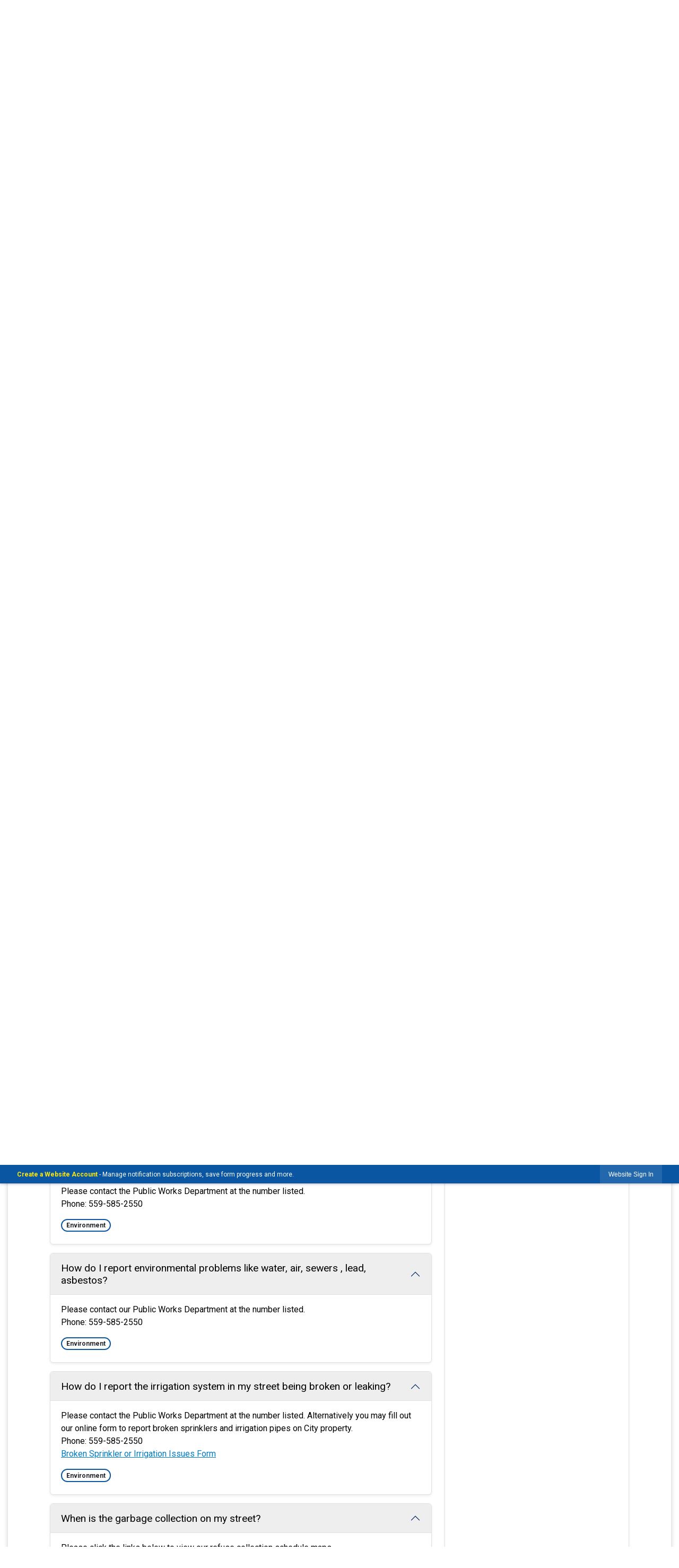

--- FILE ---
content_type: text/html; charset=utf-8
request_url: https://cityofhanfordca.com/m/faq?cat=30
body_size: 23431
content:

<!DOCTYPE html>
<html lang="en">
<head>

	<meta http-equiv="Content-type" content="text/html; charset=UTF-8">
<!-- Google Tag Manager for GA4 -->
				<script>(function(w,d,s,l,i){w.GAMeasurementID='G-ZQD1JQX489';w[l]=w[l]||[];w[l].push({'gtm.start':
				new Date().getTime(),event:'gtm.js'});var f=d.getElementsByTagName(s)[0],
				j=d.createElement(s),dl=l!='dataLayer'?'&l='+l:'';j.async=true;j.src=
				'https://www.googletagmanager.com/gtm.js?id='+i+dl;f.parentNode.insertBefore(j,f);
				})(window,document,'script','cpDataLayerGA4','GTM-K73C5PS');</script>
				<!-- End Google Tag Manager for GA4 -->
				<script type='text/javascript'>
					var enableTelemetry = 'false'
					var aiConfig = {
					instrumentationKey: '1cde048e-3185-4906-aa46-c92a7312b60f'						
					}
					var appInsights = window.appInsights || function (a) { function b(a) { c[a] = function () { var b = arguments; c.queue.push(function () { c[a].apply(c, b) }) } } var c = { config: a }, d = document, e = window; setTimeout(function () { var b = d.createElement('script'); b.src = a.url || 'https://js.monitor.azure.com/scripts/a/ai.0.js', d.getElementsByTagName('script')[0].parentNode.appendChild(b) }); try { c.cookie = d.cookie } catch (a) { } c.queue = []; for (var f = ['Event', 'Exception', 'Metric', 'PageView', 'Trace', 'Dependency']; f.length;)b('track' + f.pop()); if (b('setAuthenticatedUserContext'), b('clearAuthenticatedUserContext'), b('startTrackEvent'), b('stopTrackEvent'), b('startTrackPage'), b('stopTrackPage'), b('flush'), !a.disableExceptionTracking) { f = 'onerror', b('_' + f); var g = e[f]; e[f] = function (a, b, d, e, h) { var i = g && g(a, b, d, e, h); return !0 !== i && c['_' + f](a, b, d, e, h), i } } return c }(aiConfig);
					window.appInsights = appInsights, appInsights.queue && 0 === appInsights.queue.length;
					// Add telemetry initializer
					appInsights.queue.push(function() {
						appInsights.context.addTelemetryInitializer(function(envelope) {
							var telemetryItem = envelope.data.baseData;
							// To check the telemetry item’s type:
							if (!false)
							{
								//If the telemetry is not enabled, we still want to capture Google map custom event, so only allow that
								if (envelope.name.indexOf('.Event') == -1)
									return false;
							}
						});
					});						
					appInsights.trackPageView();
				</script>
	<script>
		function populateAntiForgery(token) {
			var input = document.createElement("input");
			input.name = "__RequestVerificationToken";
			input.type = "hidden";
			input.value = token;
			var absPat = /^https?:\/\/|^\/\//i;
			var forms = document.getElementsByTagName("form");
			for (var i = 0; i < forms.length; i++) {
				if (forms[i].method == "post" &&
					!forms[i].querySelector('[name="__RequestVerificationToken"]') &&
					!absPat.test(forms[i].getAttribute("action"))) {
					forms[i].appendChild(input.cloneNode());
				}
			}
		}

		function getAntiForgeryToken(callback, error) {
			var xhr = new XMLHttpRequest();
			xhr.open("GET", "/antiforgery");
			xhr.addEventListener("load", function() {
				try {
					if (this.status !== 200) {
						throw Error("Invalid status. Could not retrieve antiforgery token.");
		}
					var obj = JSON.parse(this.responseText);
					callback(obj.token);
				} catch (e) {
					typeof error === "function" && error(e);
				}
			});
			xhr.send();
		}

		getAntiForgeryToken(function(token) {
			if (document.readyState === "complete"
				|| document.readyState === "loaded" 
				|| document.readyState === "interactive") {
				populateAntiForgery(token);
				return;
			}
			document.addEventListener("DOMContentLoaded", function() {
				populateAntiForgery(token);
			}, false);
		}, console.error);
			</script>
			

	<script type="text/javascript">
		window.departmentHeader = {};
		window.pageSectionTracker = {};
		window.isResponsiveEnabled = true;
		window.isRemoveSetHeights= false;
		if (window.isRemoveSetHeights) {
			document.documentElement.className += ' removeSetHeights';
		}
		window.mainMenuMediaQuery = 'screen and (max-width: 40em)';
		window.isMobileBrowserIncludingTablets = false;
		window.fixedResponsiveMenu = false;
		window.fullWidthResponsiveMenu = true;
		window.responsiveMenuHeight = '';
		window.responsiveMenuFontSize = '';
		(function () {
			window.setSizeCookie = function () {
				document.cookie = "dpi=" + window.devicePixelRatio + "; path=/";
				document.cookie = "viewportWidth=" + window.innerWidth + "; path=/";
				document.cookie = "viewportHeight=" + window.innerHeight + "; path=/";
				if (screen && screen.width && screen.height) {
					document.cookie = "screenWidth=" + screen.width + "; path=/";
					document.cookie = "screenHeight=" + screen.height + "; path=/";
				}
				document.cookie = "responsiveGhost=1; path=/";
			};

			setSizeCookie();
		}());
	</script>
		<meta name="viewport" content="width=device-width, initial-scale=1">
	<script async src="https://docaccess.com/docbox.js"></script>
	
	
	<meta name="theme-color" content="#0a56a3">
	<link rel="icon" href="/images/favicon.ico" type="image/x-icon">
	<link rel="shortcut icon" href="/images/favicon.ico" type="image/x-icon">
		

			<script src="/Assets/Scripts/jQuery/jquery-2.2.4.min.js"></script>
	<script src="/Assets/Scripts/jQuery/jQuery-migrate-1.4.1.js" type="text/javascript"></script>
	

	<!--[if IE 6]><script language="JavaScript" type="text/javascript"> var isie6 = true; </script><![endif]-->
	<!--[if IE 7]><script language="JavaScript" type="text/javascript"> var isie7 = true; </script><![endif]-->
	<!--[if IE 8]><script language="JavaScript" type="text/javascript"> var isie8 = true; </script><![endif]-->
	<!--[if IE 9]><script language="JavaScript" type="text/javascript"> var isie8 = true; </script><![endif]-->
	<script type="text/javascript"><!--
	var intCountryCode = 840;
	var externalSiteDialogHeight = '390px';
	var order = '';
//--></script>
	
	<link href="/-1465647691.css" rel="stylesheet" type="text/css">	<link href="/-1111587869.css" rel="stylesheet" type="text/css">

	<link rel="stylesheet" type="text/css" href="/Assets/Styles/Print.css" media="print">
	<script type="text/javascript">
		window.Pages = window.Pages || {};
		// FrontEnd RWD initialization
		window.Pages.rwdReady = $.Deferred();
		window.Pages.toolBarDeferred = $.Deferred();
		window.Pages.rwdSetupComplete = $.Deferred();
		window.Pages.megaMenuLoaded = $.Deferred();
		window.Pages.angularToolbarComplete = $.Deferred();
		window.Pages.frontEndToolbarComplete = $.Deferred();
	</script>
	<!--CPHeadContent-->
	<script src="/-28722462.js" type="text/javascript"></script>
	
	
	

    <meta charset="utf-8" />
    <meta name="viewport" content="width=device-width, initial-scale=1.0" />
    <title>Frequently Asked Questions - CivicPlus.CMS.FAQ</title>
    <link rel="stylesheet" href="/static/FAQ/css/styles.css?v=qvlZK-I_hebLo0cR5up_MbdoHosjbCK4CP6YmXkCBh8" />
    <link rel="stylesheet" id="LiveEditCSS" type="text/css" href="/Assets/AdminRefresh/LiveEdit/Styles/LiveEdit.css" />

	<!--This is cached layout-->


	<!--[if lte IE 8]><link rel="stylesheet" type="text/css" href="/App_Themes/ie8.css"><![endif]-->
	<!--[if lte IE 7]><link rel="stylesheet" type="text/css" href="/App_Themes/ie7.css"><![endif]-->
	<!--[if lte IE 6]><link rel="stylesheet" type="text/css" href="/App_Themes/ie6.css"><![endif]-->
	<!--[if lt IE 9]><script type="text/javascript" src="/Scripts/html5.js"></script><![endif]-->

	<script type="text/javascript">
		setEditorVariables(false, 840);
		function getPrintPreviewType() { return 0; } function printPreview() {pPreview(getPrintPreviewType()); }
	</script>
	<script src="/Assets/Scripts/AlpineJS/3.14.1/alpine.min.js" type="text/javascript" defer="defer"></script>
</head>
<body class="wide ">

    <script>jQuery(document).click(function (event) {
	var target = jQuery(event.target);
	if (target.attr('src') && target.parents('.image').length && target.parents('.widget').length) {
		var text = target.attr('title');
		
		if (!text.length) {
			text = "N/A";
		}
		ga('send',
			{
				hitType: 'event',
				eventCategory: 'Image',
				eventAction: 'Image - ' + text,
				eventLabel: window.location.href
			});
	}
	if (target.is('button') || target.hasClass('button') || target.parents().hasClass('button')) {
		var text = "";
		if (target.parents('.button')[0]) {
			text = target.parents('.button').first().text();
		} else if (target.text().length) {
			text = target.text();
		} else if (target.attr('title').length) {
			text = target.attr('title');
		}
		if (!text.length) {
			text = "N/A";
		}
		ga('send',
			{
				hitType: 'event',
				eventCategory: 'Button',
				eventAction: 'Button - ' + text,
				eventLabel: window.location.href
			});
	}
	if (target.parents('.widgetCustomHtml').length) {
		ga('send',
			{
				hitType: 'event',
				eventCategory: 'Custom Html',
				eventAction: 'Custom Html Clicked',
				eventLabel: window.location.href
			});
	}
	if (target.parents('.editor').length) {
		ga('send',
			{
				hitType: 'event',
				eventCategory: 'Editor',
				eventAction: 'Editor Link Clicked',
				eventLabel: window.location.href
			});
	}
	if (target.parents('.GraphicLinks').length) {
		var text = "";
		var targetGraphicLink = target;
		if (target.hasClass('widgetGraphicLinksLink')) {
			targetGraphicLink = jQuery(target.children()[0]);
		}
		if (targetGraphicLink.hasClass('text')) {
			text = targetGraphicLink.text();
		} else if (targetGraphicLink.attr('src').length) {
			if (targetGraphicLink.attr('alt').length) {
				text = targetGraphicLink.attr('alt');
			} else {
				text = targetGraphicLink.attr('src');
			}
		} else {
			text = "N/A";
		}
		ga('send',
			{
				hitType: 'event',
				eventCategory: 'Graphic Links',
				eventAction: 'Graphic Link - ' + text,
				eventLabel: window.location.href
			});
	}
	if (target.parents('.InfoAdvanced').length) {
		ga('send',
			{
				hitType: 'event',
				eventCategory: 'Info Advanced',
				eventAction: 'Info Advanced Clicked',
				eventLabel: window.location.href
			});
	}
	if (target.parents('.list').length) {
		ga('send',
			{
				hitType: 'event',
				eventCategory: 'List',
				eventAction: 'List Clicked',
				eventLabel: window.location.href
			});
	}
	if (target.parents('.megaMenuItem').length || target.parents('.topMenuItem').length) {
		var megaMenuText = jQuery('.topMenuItem.mouseover').find('span').text();
		var breadCrumbs = [];
		jQuery('.breadCrumbs > li').each(function () {
			 breadCrumbs.push(this.textContent);
		});
		var pageTitle = breadCrumbs.join('>');
		var subTitleText = target.parents('.megaMenuItem').children('.widgetTitle').children().text();
		var text = "";
		if (pageTitle) {
			text += pageTitle + " | ";
		} else {
			text += document.title + ' - ';
		}
		if (target.text() == "" && megaMenuText == "") {
			text += "N/A";
		} else if (target.text().length && megaMenuText.length) {
			if (megaMenuText == target.text()) {
				text += megaMenuText;
			} else {
				text += megaMenuText + " - " + subTitleText + " - " + target.text();
			}
		} else if (target.text() == "") {
			text += megaMenuText;
		} else {
			text += target.text();
		}
		if (!text.length) {
			text = "N/A";
		}
		ga('send',
			{
				hitType: 'event',
				eventCategory: 'Mega Menu',
				eventAction: 'Mega Menu : ' + text,
				eventLabel: window.location.href
			});
	}
	if (target.parents('.widgetNewsFlash').length && target.parents('.widgetItem').length) {
		var text = jQuery(target.parents('.widgetItem')[0]).find('.widgetTitle').children().text();
		if (!text.length) {
			text = "N/A";
		}
		ga('send',
			{
				hitType: 'event',
				eventCategory: 'News Flash',
				eventAction: 'News Flash - ' + text,
				eventLabel: window.location.href
			});
	}
	if (target.hasClass('widgetQuickLinksLink') || target.find('.widgetQuickLinksLink').length) {
		var text = target.text();
		if (!text.length) {
			text = "N/A";
		}
		ga('send',
			{
				hitType: 'event',
				eventCategory: 'Quick Links',
				eventAction: 'Quick Links - ' + text,
				eventLabel: window.location.href
			});
	}
	if (target.attr('src') && target.parents('.cpSlideshow').length) {
		var text = target.attr('title');
		if (!text.length) {
			text = "N/A";
		}
		ga('send',
			{
				hitType: 'event',
				eventCategory: 'Slideshow',
				eventAction: 'Slideshow - ' + text,
				eventLabel: window.location.href
			});
	}
	if (target.parents('.widgetText').length) {
		ga('send',
			{
				hitType: 'event',
				eventCategory: 'Text',
				eventAction: 'Text Link Clicked',
				eventLabel: window.location.href
			});
	}
});</script>

    <div id="fb-root"></div>
<div id=skipToContentLinks>
<a href="#contentarea" target="_self" class="skipToContentLink">Skip to Main Content</a>
</div>
    <form id="frmReferenceFormForTelerikEditorDialogs"></form>

        <input type="hidden" id="GoogleMapsKey" value="AIzaSyDWUuE-ifkbhxblF920N8MjpBdTg1Wt784">



    <input type="hidden" id="cpcDomain" value="https://cp-civicplusuniversity2.civicplus.com">
    <input type="hidden" id="hdnStructureID" value="2">
    <input type="hidden" id="hdnContentCollectionID" value="9dd17759-87ea-4283-9b9c-cb1c70ebe70c">
    <input type="hidden" id="hdnWorkingCopyID" value="00000000-0000-0000-0000-000000000000">
    <input type="hidden" id="hdnThemeID" value="17">
    <input type="hidden" id="pageIsFrontEnd" value="true">
    <input type="hidden" id="pageModuleID" value="25">
    <input type="hidden" id="pagePageID">

        <input type="hidden" id="hdnModuleID" value="25">
            <img id="imgLogoPrintPreview" src="/ImageRepository/Document?documentID=27" alt="Hanford, CA">
<div id="stickyPlaceholder"></div>
    <div id="outer-wrap" class="outer-wrap">
        <div id="inner-wrap" class="inner-wrap">
                <div id="divToolbars" class="cpToolbars newCP mui-fixed" style="">
                    



<!-- Begin Signed Out Bar -->
<div class="cpToolbar user public">
    <div class="inner selfClear">
        <p class="dropdown"><a href="/MyAccount/ProfileCreate" role="link" class="myConnections" id="signedOutToolbarCreateProfileButton">Create a Website Account</a> <span class="welcomeMessage">- Manage notification subscriptions, save form progress and more. &nbsp;&nbsp;</span></p>
        <ul class="nav secondary">
	        <li><a href="/MyAccount" role="link" class="button" id="loggedOutToolbarSignInButton"><span>Website Sign In</span></a></li>
        </ul>
    </div>
</div>
<script>
    $(document).ready(function () {
        $('#signedOutToolbarCreateProfileButton').keypress(function (e) { if (e.which === 0) return; $(this).click(); });
        $('#signedOutToolbarCreateProfileButton').click(function (event) {
        	event.preventDefault();
        	window.location.href = '/MyAccount/ProfileCreate?from=url&url=/&dn=' + window.location.origin;
        });

			
				$('#loggedOutToolbarSignInButton').click(function (event) {
					event.preventDefault();
					window.location.href = '/MyAccount/?from=url&url=' + encodeURIComponent(window.location.href.replace(window.location.origin, '')) + '&dn=' + window.location.host;
				});
			

		if ('False' == 'True') {
            $('#loggedOutToolbarSignInButton').hide();
		}
    })
</script>
<!-- End Signed Out Bar -->

                </div>
            <div id="bodyWrapper">
                <div id="mainNavHolderMobile" class="mainNavHolderMobile"></div>
                
<div data-cprole="structuralContainer" id="bodyContainerTS">
<!-- Header Container --><header data-cprole="structuralContainer" id="headerContainerTS">
<div class="siteWrap3"><div data-cprole="banner" id="bannerLogoTS" class="bannerLogoTS empty">




				<a id="bannerLogoTS-58" style="			display: block; text-align: center;
" class="bannerObject" href="/" target="_self"><img alt="Homepage" class="bannerObject" height="400" src="/ImageRepository/Document?documentID=73" width="1602"></a>
</div><div data-cprole="contentContainer" id="searchTS">	<div id="ccc08cdb85-72df-46f6-a78a-68e28696a9f9" data-containerid="c08cdb85-72df-46f6-a78a-68e28696a9f9" class="pageContent cpGrid cpGrid24 isLockedContainer showInMobile">
				                

		<div class="row outer wide"><!--
--><div class="outer col col24 first last" style="" data-widgetcontainerid="7ce5b307-f51c-4b11-972a-51b5c94eca1c">				
	<div class="row nest first last wide">
	
	<div class="inner col col24 first last id44b7d98e-2dc1-42a8-b701-a05e3ba9136f" style="" data-widgetcontainerid="44b7d98e-2dc1-42a8-b701-a05e3ba9136f">	
<div data-widget-id="b9d54f69-b72f-4c67-9f1c-a3d8e64ca5e7" data-widget-controller-path="/Layout/WidgetSearch">
	
	<script defer type="text/javascript" src="/Common/Controls/jquery-ui-1.14.1/jquery-ui.min.js"></script>
	<script defer src="/Areas/Layout/Assets/Scripts/Search.js" type="text/javascript"></script>
	<script defer type="text/javascript">

		$(document).ready(function () {
			try {
				$(".widgetSearchButton.widgetSearchButtonb9d54f69-b72f-4c67-9f1c-a3d8e64ca5e7").click(function (e) {
				e.preventDefault();
					if (false||$("#ysnSearchOnlyDeptb9d54f69-b72f-4c67-9f1c-a3d8e64ca5e7").is(':checked'))
					{
						doWidgetSearch($(this).siblings(".widgetSearchBox").val(), Number(0));
					}
					else {
						doWidgetSearch($(this).siblings(".widgetSearchBox").val(), 0);
					}
			});
			$("#searchFieldb9d54f69-b72f-4c67-9f1c-a3d8e64ca5e7").keypress(function (e) {
				if (window.clipboardData) {
					if (e.keyCode === 13) {
						if ($("#ysnSearchOnlyDeptb9d54f69-b72f-4c67-9f1c-a3d8e64ca5e7").is(':checked') || false) {
								doWidgetSearch($(this).val(), Number(0));
							} else {
								doWidgetSearch($(this).val(), 0);
							}
						return false;
					}
				} else {
					if (e.which === 13) {
						if ($("#ysnSearchOnlyDeptb9d54f69-b72f-4c67-9f1c-a3d8e64ca5e7").is(':checked') || false) {
								doWidgetSearch($(this).val(), Number(0));
							} else {
								doWidgetSearch($(this).val(), 0);
							}
						return false;
					}
				}
				return true;
			});

				if (true) {
					var currentRequest = null;
					var $searchField = $("#searchFieldb9d54f69-b72f-4c67-9f1c-a3d8e64ca5e7").autocomplete({
						source: function (request, response) {
							currentRequest = $.ajax({
								url: '/Search/AutoComplete' + ($("#ysnSearchOnlyDeptb9d54f69-b72f-4c67-9f1c-a3d8e64ca5e7").is(':checked') || false? '?departmentId=0' : ''),
								dataType: "json",
								timeout: 10000,
								beforeSend: function () {
									if (currentRequest != null) {
										currentRequest.abort();
									}
								},
								data:
								{
									term: request.term,
								},
								success: function (data) {
									response(data);
									$('.autoCompleteError').remove();
								},
								error: function (xmlhttprequest, textstatus, message) {
									if (textstatus === "timeout") {
										if ($("#searchFieldb9d54f69-b72f-4c67-9f1c-a3d8e64ca5e7").siblings('.autoCompleteError').length == 0)
											$('<span class="autoCompleteError"><p class="alert error">Search autocomplete is currently not responding. Please try again later.</p></span>').insertAfter($("#searchFieldb9d54f69-b72f-4c67-9f1c-a3d8e64ca5e7"));
									}
								}
							});
						},
						html: true,
						delay: 500,
						select: function (event, ui) {
							$(this).val(ui.item.value);
							$(this).next().click();
						}
					});

					$searchField.data("ui-autocomplete")._renderItem = function (ul, item) {
						return $("<li class=\"itemList\"></li>")
							.data("ui-autocomplete-item", item)
							.append("<a>" + item.label + "</a>")
							.appendTo(ul);
					};
}
}
			catch(e) {} //we're going to eat this error. Autocomplete won't work but we dont wan't to break anything else on the page.
		});
	</script>

	<section id="widgetPreviewSearch" class="widget widgetSearch skin43 widgetOptionSet15" style="display: block;" aria-label="Search">
				<!-- For the button right and inside -->
		<div class="widgetBody buttonRightInside">
			<input class="widgetSearchBox widgetSearchBoxb9d54f69-b72f-4c67-9f1c-a3d8e64ca5e7" cp5ph="true" id="searchFieldb9d54f69-b72f-4c67-9f1c-a3d8e64ca5e7" name="searchField" onchange="searchBtnApplyQuery();" placeholder="Search..." title="Search..." type="text" value="">
						<a href="/Search/Results" id="btnSearchIcon" class="widgetSearchButton widgetSearchButtonb9d54f69-b72f-4c67-9f1c-a3d8e64ca5e7" role="button"><img alt="Search" class="imageHover" data-hover="/ImageRepository/Document?documentID=63" data-image="/ImageRepository/Document?documentID=64" src="/ImageRepository/Document?documentID=64"></a>

			<label class="searchLabel" for="searchFieldb9d54f69-b72f-4c67-9f1c-a3d8e64ca5e7">Search</label>
		</div>

	</section>


<style scoped>
	  
		.widgetSearch ::-webkit-input-placeholder {
		color: #ffffff;
	  }
		.widgetSearch :-moz-placeholder { /* Firefox 18- */
	   color: #ffffff;
	}
		.widgetSearch ::-moz-placeholder {  /* Firefox 19+ */
	   color: #ffffff;
	}
	.widgetSearch :-ms-input-placeholder {
	   color: #ffffff;
	}
	

	.widgetSearch .widgetBody .widgetSearchBoxb9d54f69-b72f-4c67-9f1c-a3d8e64ca5e7
	{
		color: #ffffff;
		font-family: Roboto;
height: 50px;
border: none;
background: none;
padding: 0 80px 0 20px;
	}
	.widgetSearch .widgetBody .widgetSearchButtonb9d54f69-b72f-4c67-9f1c-a3d8e64ca5e7
	{
		margin: 5px;
width: 40px;
	}
	.widgetSearch .widgetSearch-onlyDeptb9d54f69-b72f-4c67-9f1c-a3d8e64ca5e7
	{
		display: inline-block;
		color: #333;
		
		
		 padding-top: 10px;
	}
	#ysnSearchOnlyDeptb9d54f69-b72f-4c67-9f1c-a3d8e64ca5e7
	{
		position: relative;
		top: .125em;
	}

</style>

<link rel="stylesheet" href="/Common/Controls/jquery-ui-1.14.1/jquery-ui.min.css">
<link rel="stylesheet" href="/Common/Controls/jquery-ui-1.14.1/jquery-ui.theme.min.css">



<script type="text/javascript">
	//Updates search icons href to have the correct queryString
	function searchBtnApplyQuery() {
		document.getElementById("btnSearchIcon").href = "/Search?searchPhrase=" + document.getElementById("searchFieldb9d54f69-b72f-4c67-9f1c-a3d8e64ca5e7").value;
	}
	</script>

</div>
	</div> <!-- inner column -->

	</div> <!-- inner row -->

			</div><!-- outer column --><!--		--></div> <!-- outer row -->


	</div>
</div><nav data-cprole="nav" id="mainNav" class="siteNav mainNav" role="navigation">
<ol id="mainNavMenu" data-parent="1" class="rootNavMenu" role="menu"><!--
--><li id="MainItem27" class="topMenuItem" role="none" data-pageid="27" data-displaymegamenu="True"><!--
			--><!--
			--> <a role="menuitem" aria-haspopup=true aria-expanded='false' id="mainNavGovernment" class="navMainItem mainNavItem mainNavItem1" href="/27/Government" target="_self">   Government </a>			<!--
			--><!--
			--></li><!----><li id="MainItem31" class="topMenuItem" role="none" data-pageid="31" data-displaymegamenu="True"><!--
			--><!--
			--> <a role="menuitem" aria-haspopup=true aria-expanded='false' id="mainNavCommunity" class="navMainItem mainNavItem mainNavItem2" href="/31/Community" target="_self">   Community </a>			<!--
			--><!--
			--></li><!----><li id="MainItem35" class="topMenuItem" role="none" data-pageid="35" data-displaymegamenu="True"><!--
			--><!--
			--> <a role="menuitem" aria-haspopup=true aria-expanded='false' id="mainNavBusiness" class="navMainItem mainNavItem mainNavItem3" href="/35/Business" target="_self">   Business </a>			<!--
			--><!--
			--></li><!----><li id="MainItem9" class="topMenuItem" role="none" data-pageid="9" data-displaymegamenu="True"><!--
			--><!--
			--> <a role="menuitem" aria-haspopup=true aria-expanded='false' id="mainNavHowDoI" class="navMainItem mainNavItem mainNavItem4" href="/9/How-Do-I" target="_self">   How Do I... </a>			<!--
			--><!--
			--></li><!---->
</ol>


	<script type="text/javascript">
		(function () {
			function setupMenu() {
				const menuID = 'mainNavMenu';
				const menuType = MAIN_MENU;

				//setup menu manager properties for main menu
				if (!menuManager.mobileMainNav && true)
					menuManager.adjustMainItemsWidth('#' + menuID);
				menuManager.isMainMenuEditable = false;
				menuManager.mainMenuMaxSubMenuLevels = 4;
				menuManager.setMOMMode(2, menuType);

				//Init main menu
				const setupDraggable = menuManager.isMainMenuEditable;
				const urlToGetHiddenMenus = '/Pages/MenuMain/HiddenMainSubMenus?pageID=1&moduleID=25&themeID=17&menuContainerID=mainNav';

				menuManager.setupMenu(menuID, 'mainNav', menuType, setupDraggable, urlToGetHiddenMenus);
				menuManager.mainMenuInit = true;
				menuManager.mainMenuTextResizer = false;
				if (1.00 > 0)
					menuManager.mainMenuTextResizerRatio = 1.00;
				if (window.isResponsiveEnabled)
					menuManager.mainMenuReady.resolve();

			}

			if (document.readyState === "complete"
				|| document.readyState === "loaded"
				|| document.readyState === "interactive") {
				setupMenu();
				return;
			}

			document.addEventListener("DOMContentLoaded", setupMenu);
		})();
	</script>


<aside data-cprole="megaMenu" id="megaMenu" class="megaMenu" style="display: none;"><input type="hidden" id="megaMenuPopupDirection" value="0"><input type="hidden" id="megaMenuWidthReference" value="0"><aside role="menu" data-cprole="contentContainer" id="mainNavMegaMenu27" class="contentTop mainNavMegaMenu megaMenuContainer pageID_27 hidden" data-orientation="horizontal">	<div id="ccfea79ef7-f2ad-40e6-b0fc-04ad344bd8f1" data-containerid="fea79ef7-f2ad-40e6-b0fc-04ad344bd8f1" class="pageContent cpGrid cpGrid24 showInMobile">
				                



	</div>
</aside><aside role="menu" data-cprole="contentContainer" id="mainNavMegaMenu31" class="contentTop mainNavMegaMenu megaMenuContainer pageID_31 hidden" data-orientation="horizontal">	<div id="ccfb1b0c32-520e-434f-9398-bc2603b0fa91" data-containerid="fb1b0c32-520e-434f-9398-bc2603b0fa91" class="pageContent cpGrid cpGrid24 showInMobile">
				                



	</div>
</aside><aside role="menu" data-cprole="contentContainer" id="mainNavMegaMenu35" class="contentTop mainNavMegaMenu megaMenuContainer pageID_35 hidden" data-orientation="horizontal">	<div id="cc5a727843-6e63-4efb-b557-ef15e30b6149" data-containerid="5a727843-6e63-4efb-b557-ef15e30b6149" class="pageContent cpGrid cpGrid24 showInMobile">
				                



	</div>
</aside><aside role="menu" data-cprole="contentContainer" id="mainNavMegaMenu9" class="contentTop mainNavMegaMenu megaMenuContainer pageID_9 hidden" data-orientation="horizontal">	<div id="cc80c302cd-b4d2-478e-a5a3-db82153aa668" data-containerid="80c302cd-b4d2-478e-a5a3-db82153aa668" class="pageContent cpGrid cpGrid24 showInMobile">
				                



	</div>
</aside></aside></nav></div>
</header><!-- Banner --><div data-cprole="structuralContainer" id="bannerContainerTS" class="noOverflowTS">
<div data-cprole="banner" id="banner1"><div data-cprole="structuralContainer" id="bannerSizingTS">
<div class="siteWrap"><div data-cprole="structuralContainer" id="bannerContentTS">
<div data-cprole="contentContainer" id="bannerContentTSa">	<div id="cc134b84b0-7774-4d87-819e-7ae8e5bb495d" data-containerid="134b84b0-7774-4d87-819e-7ae8e5bb495d" class="pageContent cpGrid cpGrid24 showInMobile">
				                



	</div>
</div>
</div></div>
</div>




		<div id="bannerImagesJSON56" class="hidden"></div>
		<div id="bannerSlideshowControls_banner1" class="bannerSlideshowControlsNew none " style="display:none">
			<a id="arrowPrev_banner1" tabindex="0" class="arrowNew prev" aria-label="Banner Arrow Previous"><svg style=" " class=""><use xmlns:xlink="http://www.w3.org/1999/xlink" xlink:href="#iconSlideshowArrowLeft"></use></svg></a>
			<a id="arrowNext_banner1" tabindex="0" class="arrowNew next" aria-label="Banner Arrow Next"><svg style=" " class=""><use xmlns:xlink="http://www.w3.org/1999/xlink" xlink:href="#iconSlideshowArrowRight"></use></svg></a>
		</div>
			<script type="text/javascript">
				$(window).on("load", function () {
					$.when(window.Pages.rwdSetupComplete)
						.done(function () {
							renderExternalBannerSlideshow('banner1',
								{"BannerOptionID":56,"ThemeID":17,"SlotName":"banner1","Name":"Default","IsDefault":true,"BannerMode":2,"SlideShowSlideTiming":null,"SlideshowTransition":0,"SlideShowTransitionTiming":null,"ImageScale":true,"ImageAlignment":1,"ImageScroll":true,"MuteSound":true,"VideoType":0,"Status":40,"SlideshowControlsPosition":0,"SlideshowControlsAlignment":0,"SlideshowBannerControlsColorScheme":0,"DisplayVideoPauseButton":false,"VideoPauseButtonAlignment":1,"VideoPauseButtonControlsAlignment":0,"VideoPauseButtonStyle":"#FFFFFF","VideoPauseButtonBackgroundStyle":"#000000","VideoPauseButtonAlignmentClass":"alignRight viewport","DisplaySlideshowPauseButton":true,"SlideshowControlsColor":"#FFFFFF","SlideshowControlsBackgroundColor":"#000000","SlideshowPauseButtonClass":"isHidden","BannerImages":[{"BannerImageID":72,"BannerOptionID":56,"FileName":"/ImageRepository/Document?documentID=72","Height":500,"Width":2200,"StartingOn":null,"StoppingOn":null,"IsLink":false,"LinkAddress":null,"Sequence":1,"RecordStatus":0,"ModifiedBy":0,"ModifiedOn":"\/Date(-62135575200000)\/","AltText":""},{"BannerImageID":73,"BannerOptionID":56,"FileName":"/ImageRepository/Document?documentID=71","Height":500,"Width":2200,"StartingOn":null,"StoppingOn":null,"IsLink":false,"LinkAddress":null,"Sequence":2,"RecordStatus":0,"ModifiedBy":0,"ModifiedOn":"\/Date(-62135575200000)\/","AltText":""},{"BannerImageID":74,"BannerOptionID":56,"FileName":"/ImageRepository/Document?documentID=70","Height":500,"Width":2200,"StartingOn":null,"StoppingOn":null,"IsLink":false,"LinkAddress":null,"Sequence":3,"RecordStatus":0,"ModifiedBy":0,"ModifiedOn":"\/Date(-62135575200000)\/","AltText":""}],"BannerVideos":[],"RecordStatus":0,"ModifiedBy":0,"ModifiedOn":"\/Date(-62135575200000)\/"},
								'/App_Themes/Simple/Images/',
								'Rotating');
						});
				});
			</script>

</div>
</div><!-- Content container --><div data-cprole="structuralContainer" id="mainContainerTS">
<div class="siteWrap"><div data-cprole="structuralContainer" id="mainWrapTS" class="mainWrap" role="main">
<div data-cprole="structuralContainer" id="outerContentWrapTS" class="outerContentWrap">
<div data-cprole="structuralContainer" id="contentWrapTS" class="contentWrap">
<div data-cprole="breadCrumbs" id="breadCrumbs" class="breadCrumbContainer">		<ol class="semanticList breadCrumbs">
			<li><a class="breadCrumb" href="/">Home</a></li>
		

    <li><a class="breadCrumb" href="/m/FAQ">FAQ</a></li>
</ol>

	   
    
</div><div data-cprole="mainContentContainer" id="moduleContent">
	

    <div id="outer-wrapper" class="redesign-container">
        


    <div class="faq-container content container p-md-4 p-3 grid">
        <!-- Header -->
        <header class="mb-4 mb-sm-5">
            

<div id="faq-header-search" class="row gy-2 gy-md-0 mb-3">
    <div class="col-md-8 order-md-1">
        <div class="input-group"><input class="form-control rounded-pill border search-input" name="searchTerms" placeholder="Search and discover questions"
       value="" aria-label="Search Input" type="search" id="search-input" hx-get="/m/faq" 
       hx-trigger="change" hx-target="#main-wrapper" hx-swap="outerHTML" 
       hx-push-url="true" hx-include="[name='cat']" asp-for="SearchTerms">
<span class="input-group-append position-absolute module-search end-0">
    <button class="btn btn-outline-secondary btn-search rounded-pill border-0 shadow-none" type="button" aria-label="Search">
        <svg xmlns="http://www.w3.org/2000/svg" width="16" height="16" fill="currentColor"
             class="bi bi-search" viewBox="0 0 16 16">
            <path
                d="M11.742 10.344a6.5 6.5 0 1 0-1.397 1.398h-.001q.044.06.098.115l3.85 3.85a1 1 0 0 0 1.415-1.414l-3.85-3.85a1 1 0 0 0-.115-.1zM12 6.5a5.5 5.5 0 1 1-11 0 5.5 5.5 0 0 1 11 0"/>
        </svg>
    </button>
</span></div>
    </div>
    <div class="col-md-4 order-md-2">
        <select class="form-select" name="cat" hx-get="/m/faq" hx-target="#main-wrapper" hx-include="[name='searchTerms']" hx-trigger="change" hx-push-url="true" aria-label="Category Name" id="CategoryId">
            <option value="">All categories</option>
                <option value="18" >Recycling &amp; Greenwaste</option>
                <option value="19" >Explorers</option>
                <option value="21" >Planning Division-General</option>
                <option value="22" >Animals</option>
                <option value="23" >Bill, Tax &amp; Fee Payments</option>
                <option value="24" >Building Division</option>
                <option value="25" >Business</option>
                <option value="26" >Cars &amp; Parking</option>
                <option value="27" >Code Compliance</option>
                <option value="28" >Police Department-Crime</option>
                <option value="30"  selected>Environment</option>
                <option value="32" >Seniors</option>
                <option value="33" >Roads &amp; Streets</option>
                <option value="34" >Water</option>
                <option value="35" >Public Transportation</option>
                <option value="36" >City Council - Redistricting</option>
                <option value="38" >Police Department-Vehicles</option>
                <option value="39" >Permits &amp; Licenses</option>
                <option value="40" >Parks &amp; Recreation</option>
                <option value="41" >General Complaints</option>
                <option value="42" >Health &amp; Medical</option>
                <option value="43" >Licenses, Certificates, Voting &amp; Legal</option>
                <option value="44" >Records</option>
                <option value="45" >Human Resources </option>
                <option value="46" >Fire Department</option>
                <option value="47" >Planning Division</option>
                <option value="48" >Housing Division</option>
                <option value="49" >Annexations</option>
                <option value="50" >Hanford Connected Project</option>
                <option value="51" >Reporting Issues on My Hanford</option>
                <option value="52" >Advanced Metering Infrastructure Project</option>
                <option value="53" >Environmental Justice Element, Objective Design Standards, and updated Subdivision Regulations (English)</option>
                <option value="54" >Environmental Justice Element, Objective Design Standards, and updated Subdivision Regulations (Espa&#xF1;ol)</option>
        </select>
    </div>
</div>

            <div class="align-middle header-links d-flex justify-content-end grid gap-sm-3 gap-2">
            </div>
        </header>
        <!-- End of Header -->
        <main role="main" id="main-wrapper">
            <div class="row d-flex align-items-stretch">
                <div class="col-sm-12 col-md-8">
                    <h1 class="module-name mb-3">Frequently Asked Questions</h1>
                    <p class="text-secondary">Below you will find information that might help you understand how to find things or learn about information you might need to know about your city or town.</p>
                    

    <div id="faq-category-30" class="faq-category faq-category-30">
        <style scoped>
            .faq-category-30 {
                --categoryColor: #0a56a3;
            }
        </style>
        <div id="faq-category-30-header" class="position-relative d-inline-flex align-items-center mb-3"
            onmouseover="faqCategoryMouseOver(this, event, 30);" onmouseout="faqCategoryMouseOut(this, event);"
            onfocus="this.onmouseover();" onblur="this.onmouseout();">
            <h2 class="m-0">Environment</h2>
            <span class="badge text-body rounded-pill ms-2">11</span>
            <button type="button" class="btn btn-outline-secondary lh-1 p-1 ms-2 border-0 shadow-none expand-collapse-button"
                    title="Collapse all questions"
                    aria-label="Collapse all questions"
                    data-bs-target="#question-181, #question-182, #question-183, #question-184, #question-185, #question-186, #question-187, #question-188, #question-259, #question-260, #question-261"
                    data-category-id="30"
                    data-action="collapse">
                <svg xmlns="http://www.w3.org/2000/svg" width="16" height="16" fill="currentColor" class="bi bi-arrows-angle-contract" viewBox="0 0 16 16">
                    <path fill-rule="evenodd" 
                    d="M.172 15.828a.5.5 0 0 0 .707 0l4.096-4.096V14.5a.5.5 0 1 0 1 0v-3.975a.5.5 0 0 0-.5-.5H1.5a.5.5 0 0 0 0 1h2.768L.172 15.121a.5.5 0 0 0 0 .707M15.828.172a.5.5 0 0 0-.707 0l-4.096 4.096V1.5a.5.5 0 1 0-1 0v3.975a.5.5 0 0 0 .5.5H14.5a.5.5 0 0 0 0-1h-2.768L15.828.879a.5.5 0 0 0 0-.707" />
                </svg>
            </button>
        </div>


        <ul class="nav nav-pills mb-2 ps-0" role="tablist">
            <li class="nav-item faq-subcategory" role="presentation">
                <button class="nav-link active primary" data-subcategory-id="0">All Content</button>
            </li>

        </ul>

        <ul id="list-faq-category-30" aria-labelledby="faq-category-30-header"
            class="faq-list-group list-group list-group-flush list-unstyled mb-0 ps-0">
                

<li class="list-group-item accordion px-0 pt-3 faq-question-item" data-subcategory-id="">
	<div class="position-relative accordion-item shadow-sm" onmouseover="faqItemMouseOver(this, event, 181);"
		onmouseout="faqItemMouseOut(this, event);" onfocus="this.onmouseover();" onblur="this.onmouseout();">
		<h3 class="accordion-header faq-question-header">
			<button class="accordion-button gap-3 z-0" type="button" data-bs-toggle="collapse"
				data-bs-target="#question-181" aria-expanded="true" aria-controls="question-181"
				aria-label="Collapse question: How do I dispose of a Christmas tree?">
				How do I dispose of a Christmas tree?
			</button>
		</h3>
		<div id="question-181" class="accordion-collapse collapse show">
			<div class="accordion-body">
				<div class="pageStyles accordion-text fr-view"><p>For information regarding Christmas tree disposal please visit the <a href="https://cityofhanfordca.com/departments/public_works/refuse_division.php">Refuse Division page</a>.</p></div>
				<span class="badge text-body category-pill rounded-pill mw-100 text-truncate">Environment</span>
			</div>
		</div>
	</div>
</li>
                

<li class="list-group-item accordion px-0 pt-3 faq-question-item" data-subcategory-id="">
	<div class="position-relative accordion-item shadow-sm" onmouseover="faqItemMouseOver(this, event, 182);"
		onmouseout="faqItemMouseOut(this, event);" onfocus="this.onmouseover();" onblur="this.onmouseout();">
		<h3 class="accordion-header faq-question-header">
			<button class="accordion-button gap-3 z-0" type="button" data-bs-toggle="collapse"
				data-bs-target="#question-182" aria-expanded="true" aria-controls="question-182"
				aria-label="Collapse question: How do I dispose of used motor oil?">
				How do I dispose of used motor oil?
			</button>
		</h3>
		<div id="question-182" class="accordion-collapse collapse show">
			<div class="accordion-body">
				<div class="pageStyles accordion-text fr-view"><p>Many auto parts stores and repair facilities accept used oil for recycling. Check with each location first for information and restrictions.</p><p>Or search <a href="https://www2.calrecycle.ca.gov/UsedOil/CertifiedCenters/">here</a>.</p><p><br></p></div>
				<span class="badge text-body category-pill rounded-pill mw-100 text-truncate">Environment</span>
			</div>
		</div>
	</div>
</li>
                

<li class="list-group-item accordion px-0 pt-3 faq-question-item" data-subcategory-id="">
	<div class="position-relative accordion-item shadow-sm" onmouseover="faqItemMouseOver(this, event, 183);"
		onmouseout="faqItemMouseOut(this, event);" onfocus="this.onmouseover();" onblur="this.onmouseout();">
		<h3 class="accordion-header faq-question-header">
			<button class="accordion-button gap-3 z-0" type="button" data-bs-toggle="collapse"
				data-bs-target="#question-183" aria-expanded="true" aria-controls="question-183"
				aria-label="Collapse question: How do I obtain a commercial dumpster?">
				How do I obtain a commercial dumpster?
			</button>
		</h3>
		<div id="question-183" class="accordion-collapse collapse show">
			<div class="accordion-body">
				<div class="pageStyles accordion-text fr-view"><p id="isPasted">Please contact our Refuse Department at the number listed.</p><p>Phone: 559-585-2550</p></div>
				<span class="badge text-body category-pill rounded-pill mw-100 text-truncate">Environment</span>
			</div>
		</div>
	</div>
</li>
                

<li class="list-group-item accordion px-0 pt-3 faq-question-item" data-subcategory-id="">
	<div class="position-relative accordion-item shadow-sm" onmouseover="faqItemMouseOver(this, event, 184);"
		onmouseout="faqItemMouseOut(this, event);" onfocus="this.onmouseover();" onblur="this.onmouseout();">
		<h3 class="accordion-header faq-question-header">
			<button class="accordion-button gap-3 z-0" type="button" data-bs-toggle="collapse"
				data-bs-target="#question-184" aria-expanded="true" aria-controls="question-184"
				aria-label="Collapse question: How do I order a commercial recycling or organics container?">
				How do I order a commercial recycling or organics container?
			</button>
		</h3>
		<div id="question-184" class="accordion-collapse collapse show">
			<div class="accordion-body">
				<div class="pageStyles accordion-text fr-view"><p id="isPasted">To sign up for commercial recycling/organics collection services call the Recycling Coordinator to schedule a waste assessment.</p><p>Phone: 559-585-2569</p><p><br></p></div>
				<span class="badge text-body category-pill rounded-pill mw-100 text-truncate">Environment</span>
			</div>
		</div>
	</div>
</li>
                

<li class="list-group-item accordion px-0 pt-3 faq-question-item" data-subcategory-id="">
	<div class="position-relative accordion-item shadow-sm" onmouseover="faqItemMouseOver(this, event, 185);"
		onmouseout="faqItemMouseOut(this, event);" onfocus="this.onmouseover();" onblur="this.onmouseout();">
		<h3 class="accordion-header faq-question-header">
			<button class="accordion-button gap-3 z-0" type="button" data-bs-toggle="collapse"
				data-bs-target="#question-185" aria-expanded="true" aria-controls="question-185"
				aria-label="Collapse question: How do I request residential refuse cans?">
				How do I request residential refuse cans?
			</button>
		</h3>
		<div id="question-185" class="accordion-collapse collapse show">
			<div class="accordion-body">
				<div class="pageStyles accordion-text fr-view"><p id="isPasted">Please contact our Finance Department/Utility Billing at the number listed.</p><p>Phone: 559-585-2510</p></div>
				<span class="badge text-body category-pill rounded-pill mw-100 text-truncate">Environment</span>
			</div>
		</div>
	</div>
</li>
                

<li class="list-group-item accordion px-0 pt-3 faq-question-item" data-subcategory-id="">
	<div class="position-relative accordion-item shadow-sm" onmouseover="faqItemMouseOver(this, event, 186);"
		onmouseout="faqItemMouseOut(this, event);" onfocus="this.onmouseover();" onblur="this.onmouseout();">
		<h3 class="accordion-header faq-question-header">
			<button class="accordion-button gap-3 z-0" type="button" data-bs-toggle="collapse"
				data-bs-target="#question-186" aria-expanded="true" aria-controls="question-186"
				aria-label="Collapse question: How do I learn about recycling?">
				How do I learn about recycling?
			</button>
		</h3>
		<div id="question-186" class="accordion-collapse collapse show">
			<div class="accordion-body">
				<div class="pageStyles accordion-text fr-view"><p>The City of Hanford provides refuse collection, and segregated greenwaste and recyclable collection within the incorporated limits of the city and in designated county areas.<br><a href="https://ca-hanford.civicplus.com/1250/Recycling-Greenwaste">Recycling and Greenwaste Information</a></p></div>
				<span class="badge text-body category-pill rounded-pill mw-100 text-truncate">Environment</span>
			</div>
		</div>
	</div>
</li>
                

<li class="list-group-item accordion px-0 pt-3 faq-question-item" data-subcategory-id="">
	<div class="position-relative accordion-item shadow-sm" onmouseover="faqItemMouseOver(this, event, 187);"
		onmouseout="faqItemMouseOut(this, event);" onfocus="this.onmouseover();" onblur="this.onmouseout();">
		<h3 class="accordion-header faq-question-header">
			<button class="accordion-button gap-3 z-0" type="button" data-bs-toggle="collapse"
				data-bs-target="#question-187" aria-expanded="true" aria-controls="question-187"
				aria-label="Collapse question: How do I report blocked storm drains?">
				How do I report blocked storm drains?
			</button>
		</h3>
		<div id="question-187" class="accordion-collapse collapse show">
			<div class="accordion-body">
				<div class="pageStyles accordion-text fr-view"><p id="isPasted">Please contact the Public Works Department at the number listed.</p><p>Phone: 559-585-2550</p></div>
				<span class="badge text-body category-pill rounded-pill mw-100 text-truncate">Environment</span>
			</div>
		</div>
	</div>
</li>
                

<li class="list-group-item accordion px-0 pt-3 faq-question-item" data-subcategory-id="">
	<div class="position-relative accordion-item shadow-sm" onmouseover="faqItemMouseOver(this, event, 188);"
		onmouseout="faqItemMouseOut(this, event);" onfocus="this.onmouseover();" onblur="this.onmouseout();">
		<h3 class="accordion-header faq-question-header">
			<button class="accordion-button gap-3 z-0" type="button" data-bs-toggle="collapse"
				data-bs-target="#question-188" aria-expanded="true" aria-controls="question-188"
				aria-label="Collapse question: How do I report environmental problems like water, air, sewers , lead, asbestos?">
				How do I report environmental problems like water, air, sewers , lead, asbestos?
			</button>
		</h3>
		<div id="question-188" class="accordion-collapse collapse show">
			<div class="accordion-body">
				<div class="pageStyles accordion-text fr-view"><p id="isPasted">Please contact our Public Works Department at the number listed.</p><p>Phone: 559-585-2550</p></div>
				<span class="badge text-body category-pill rounded-pill mw-100 text-truncate">Environment</span>
			</div>
		</div>
	</div>
</li>
                

<li class="list-group-item accordion px-0 pt-3 faq-question-item" data-subcategory-id="">
	<div class="position-relative accordion-item shadow-sm" onmouseover="faqItemMouseOver(this, event, 259);"
		onmouseout="faqItemMouseOut(this, event);" onfocus="this.onmouseover();" onblur="this.onmouseout();">
		<h3 class="accordion-header faq-question-header">
			<button class="accordion-button gap-3 z-0" type="button" data-bs-toggle="collapse"
				data-bs-target="#question-259" aria-expanded="true" aria-controls="question-259"
				aria-label="Collapse question: How do I report the irrigation system in my street being broken or leaking?">
				How do I report the irrigation system in my street being broken or leaking?
			</button>
		</h3>
		<div id="question-259" class="accordion-collapse collapse show">
			<div class="accordion-body">
				<div class="pageStyles accordion-text fr-view"><p>Please contact the Public Works Department at the number listed. Alternatively you may fill out our online form to report broken sprinklers and irrigation pipes on City property.</p><p>Phone: 559-585-2550</p><p><a href="https://ca-hanford.civicplus.com/1410/Report-Broken-Sprinkler-Irrigation-Issue">Broken Sprinkler or Irrigation Issues Form</a></p></div>
				<span class="badge text-body category-pill rounded-pill mw-100 text-truncate">Environment</span>
			</div>
		</div>
	</div>
</li>
                

<li class="list-group-item accordion px-0 pt-3 faq-question-item" data-subcategory-id="">
	<div class="position-relative accordion-item shadow-sm" onmouseover="faqItemMouseOver(this, event, 260);"
		onmouseout="faqItemMouseOut(this, event);" onfocus="this.onmouseover();" onblur="this.onmouseout();">
		<h3 class="accordion-header faq-question-header">
			<button class="accordion-button gap-3 z-0" type="button" data-bs-toggle="collapse"
				data-bs-target="#question-260" aria-expanded="true" aria-controls="question-260"
				aria-label="Collapse question: When is the garbage collection on my street?">
				When is the garbage collection on my street?
			</button>
		</h3>
		<div id="question-260" class="accordion-collapse collapse show">
			<div class="accordion-body">
				<div class="pageStyles accordion-text fr-view"><p>Please click the links below to view our refuse collection schedule maps.</p><p><a href="/DocumentCenter/View/1447" target="_blank" rel="noopener">Trash Collection Schedule (PDF)</a><br><a href="/DocumentCenter/View/1446" target="_blank" rel="noopener">Recycling Collection Schedule (PDF)</a><br><a href="/DocumentCenter/View/1448" target="_blank" rel="noopener">Green Collection Schedule (PDF)</a></p></div>
				<span class="badge text-body category-pill rounded-pill mw-100 text-truncate">Environment</span>
			</div>
		</div>
	</div>
</li>
                

<li class="list-group-item accordion px-0 pt-3 faq-question-item" data-subcategory-id="">
	<div class="position-relative accordion-item shadow-sm" onmouseover="faqItemMouseOver(this, event, 261);"
		onmouseout="faqItemMouseOut(this, event);" onfocus="this.onmouseover();" onblur="this.onmouseout();">
		<h3 class="accordion-header faq-question-header">
			<button class="accordion-button gap-3 z-0" type="button" data-bs-toggle="collapse"
				data-bs-target="#question-261" aria-expanded="true" aria-controls="question-261"
				aria-label="Collapse question: Where is the nearest city dump site?">
				Where is the nearest city dump site?
			</button>
		</h3>
		<div id="question-261" class="accordion-collapse collapse show">
			<div class="accordion-body">
				<div class="pageStyles accordion-text fr-view"><p><a href="http://www.kwrarecycles.net/location.html" target="_blank">KWRA Location</a></p></div>
				<span class="badge text-body category-pill rounded-pill mw-100 text-truncate">Environment</span>
			</div>
		</div>
	</div>
</li>
        </ul>
    </div>

                </div>
                <div class="col-md-4 d-none d-md-block">
                    
<nav id="TableOfContents" class="faq-toc rounded-5 border shadow-sm p-3 mt-sm-3 mt-md-0">
    <ul class="list-unstyled ps-0">
            <li class="faq-category list-group-item accordion px-0 mb-2 faq-category-30">
                <style scoped>
                    .faq-category-30 {
                        --categoryColor: #0a56a3;
                    }
                </style>
                <div class="accordion-item">
                    <h3 class="accordion-header">
                        <button class="accordion-button collapsed" type="button" data-bs-toggle="collapse"
                                data-bs-target="#topic-30-sidebar" aria-expanded="false"
                                aria-controls="topic-30-sidebar" aria-label="Expand topic: Environment">
                            Environment
                            <span class="badge text-body rounded-pill ms-auto px-2">11</span>
                        </button>
                    </h3>
                    <div id="topic-30-sidebar" class="accordion-collapse collapse">
                        <div class="accordion-body">
                            <ul class="faq-category-30 p-0">
                                    <li class="faq-question">
                                        <a href="#question-181">How do I dispose of a Christmas tree?</a>
                                    </li>
                                    <li class="faq-question">
                                        <a href="#question-182">How do I dispose of used motor oil?</a>
                                    </li>
                                    <li class="faq-question">
                                        <a href="#question-183">How do I obtain a commercial dumpster?</a>
                                    </li>
                                    <li class="faq-question">
                                        <a href="#question-184">How do I order a commercial recycling or organics container?</a>
                                    </li>
                                    <li class="faq-question">
                                        <a href="#question-185">How do I request residential refuse cans?</a>
                                    </li>
                                    <li class="faq-question">
                                        <a href="#question-186">How do I learn about recycling?</a>
                                    </li>
                                    <li class="faq-question">
                                        <a href="#question-187">How do I report blocked storm drains?</a>
                                    </li>
                                    <li class="faq-question">
                                        <a href="#question-188">How do I report environmental problems like water, air, sewers , lead, asbestos?</a>
                                    </li>
                                    <li class="faq-question">
                                        <a href="#question-259">How do I report the irrigation system in my street being broken or leaking?</a>
                                    </li>
                                    <li class="faq-question">
                                        <a href="#question-260">When is the garbage collection on my street?</a>
                                    </li>
                                    <li class="faq-question">
                                        <a href="#question-261">Where is the nearest city dump site?</a>
                                    </li>
                            </ul>
                        </div>
                    </div>
                </div>
            </li>
    </ul>
</nav>

                </div>
            </div>
        </main>
        <script src="/static/FAQ/js/ExpandCollapse.js"></script>
        <script src="/static/FAQ/js/TopicFilters.js"></script>
    </div>

    </div>
    <script src="/static/js/bootstrap/bootstrap.bundle.min.js"></script>
    <script src="/static/FAQ/js/site.js?v=y_Ngd8W21UpuCUhEqGbUKDEqFnNfTjAfb24GhJJGUyM"></script>
    <script src="/static/FAQ/js/KAM.js?v=cYNUz5hMU5q2nR2y0vxt8QL23oqJlEEGzCkJw55TJ1I"></script>
    <script src="/static/js/common.js?v=tnuMp0NkH8YUlB55ne8czcLUu3iYGYHjnuOyVAgA6Uw"></script>
    <script src="/static/js/loader.js?v=i215fmhn1ppNi3l5y5xz6tGyeuBsqLV8coS6Mfb4FrU"></script>
    <script src="/common/modules/LiveEdit.js" type="text/javascript"></script>
    

</div>
</div>
</div>
</div></div>
</div><!-- GBs --><div data-cprole="structuralContainer" id="gbsContainerTS">
<div class="siteWrap"><div data-cprole="contentContainer" id="gbsTS">	<div id="ccd786b625-d0d1-4650-b541-9597d90b4243" data-containerid="d786b625-d0d1-4650-b541-9597d90b4243" class="pageContent cpGrid cpGrid24 isLockedContainer showInMobile" data-contentcontainerbreakpoint="2">
				                

		<div class="row outer wide"><!--
--><div class="outer col col12 first" style="" data-widgetcontainerid="cc101fc5-883c-40a1-9625-3bf142582e3b">				
	<div class="row nest first last wide">
	
	<div class="inner col col12 first last id6471e2ff-e9e0-4859-b9c6-c491fc7e00d1" style="" data-widgetcontainerid="6471e2ff-e9e0-4859-b9c6-c491fc7e00d1">	
<div data-widget-id="870ae295-55b1-4d3f-9953-fa52d46eda24" data-widget-controller-path="/GraphicLinks/Widget">




<div id="graphicLinkWidget870ae295-55b1-4d3f-9953-fa52d46eda24" class="widget widgetGraphicLinks skin45 widgetOptionSet4 wide" data-elementqueryclasses='{"wide-narrow":"min-width:33em"}' data-elementquerymatch='matchMultiColumn' data-elementqueryunmatch='unmatchMultiColumn' data-modulewidgettype="graphicLinks">
	<div class="widgetHeader">
		<div class="">
				</div>
	</div>
	<div class="widgetBody cpGrid cpGrid3 "> 	
				<nav class="widgetGraphicLinksNav" aria-label="Graphic links">
					<div class="row   wide"><!--
--><div class="col col1 first "><ul class="semanticList"><!--
	    --><li class="widgetItem GraphicLinks">

<div>
	<a href="https://hanfordca.portal.civicclerk.com/" onkeypress="this.onclick();" onclick="return showExternalSiteDialog(this);" target="_blank" class="fancyButton fancyButton46 " aria-label="Agendas &amp; Minutes Opens in new window">
		<span>
			<span><span class="text">Agendas &amp; Minutes</span></span>
		</span>
	</a>
</div>
		<style scoped="scoped">.fancyButton46.fancyButton:link,.fancyButton46.fancyButton:visited, .fancyButton46div.fancyButton{
	background-image: url('/ImageRepository/Document?documentID=78');
	background-repeat: no-repeat;
	background-position: center 5px ;
background-size: 130px;
transition: .2s ease-in-out;}
.fancyButton46.fancyButton:hover,.fancyButton46.fancyButton:focus,.fancyButton46.fancyButton:active,.fancyButton46.fancyButton.hover{
	background-repeat: no-repeat;
	background-position: center top;
background-size: 140px;}
.fancyButton46.fancyButton:link > span,.fancyButton46.fancyButton:visited > span, .fancyButton46div.fancyButton > span{
}
.fancyButton46.fancyButton:hover > span,.fancyButton46.fancyButton:focus > span,.fancyButton46.fancyButton:active > span,.fancyButton46.fancyButton.hover > span{
}
.fancyButton46.fancyButton .text{
	color: #222222;
	font-size: 1em;
	font-family: "Roboto";
	padding-top: 9em;
	font-style: normal;
	text-decoration: none;
	padding-top: 9em;
	background-image: url('/ImageRepository/Document?documentID=77');
	background-repeat: no-repeat;
	background-position: center 42.5px ;
background-size: 58px;
transition: .2s ease-in-out;}
.fancyButton .text:after {
content: "";
display:block;
margin:.5em auto;
height: 3px;
width:0px;
border-radius: 100px;
background-color: #0A56A3;
transition: all ease-in-out .3s;
z-index: -1;}
.fancyButton46.fancyButton:hover .text,.fancyButton46.fancyButton:focus .text,.fancyButton46.fancyButton:active .text,.fancyButton46.fancyButton.hover .text{
	text-decoration: none;
	background-repeat: no-repeat;
	background-position: center 40px ;
background-size: 63px;}
.fancyButton .text:hover:after, .fancyButton .text:focus:after, .fancyButton .text:active:after{
content: "";
height: 3px;
width: 100px;
transition: all ease-in-out .3s;}
</style>

 </li><!--
--></ul></div><!----><div class="col col1  "><ul class="semanticList"><!--
	    --><li class="widgetItem GraphicLinks">

<div>
	<a href="/1271/Audio-Video-Meeting-Recordings" target="_self" class="fancyButton fancyButton48 ">
		<span>
			<span><span class="text">Join Meeting</span></span>
		</span>
	</a>
</div>
		<style scoped="scoped">.fancyButton48.fancyButton:link,.fancyButton48.fancyButton:visited, .fancyButton48div.fancyButton{
	background-image: url('/ImageRepository/Document?documentID=78');
	background-repeat: no-repeat;
	background-position: center 5px ;
background-size: 130px;
transition: .2s ease-in-out;}
.fancyButton48.fancyButton:hover,.fancyButton48.fancyButton:focus,.fancyButton48.fancyButton:active,.fancyButton48.fancyButton.hover{
	background-repeat: no-repeat;
	background-position: center top;
background-size: 140px;}
.fancyButton48.fancyButton:link > span,.fancyButton48.fancyButton:visited > span, .fancyButton48div.fancyButton > span{
}
.fancyButton48.fancyButton:hover > span,.fancyButton48.fancyButton:focus > span,.fancyButton48.fancyButton:active > span,.fancyButton48.fancyButton.hover > span{
}
.fancyButton48.fancyButton .text{
	color: #222222;
	font-size: 1em;
	font-family: "Roboto";
	padding-top: 9em;
	font-style: normal;
	text-decoration: none;
	padding-top: 9em;
	background-image: url('/ImageRepository/Document?documentID=80');
	background-repeat: no-repeat;
	background-position: center 38px ;
background-size: 60px;
transition: .2s ease-in-out;}
.fancyButton .text:after {
content: "";
display:block;
margin:.5em auto;
height: 3px;
width:0px;
border-radius: 100px;
background-color: #0A56A3;
transition: all ease-in-out .3s;
z-index: -1;}
.fancyButton48.fancyButton:hover .text,.fancyButton48.fancyButton:focus .text,.fancyButton48.fancyButton:active .text,.fancyButton48.fancyButton.hover .text{
	text-decoration: none;
	background-repeat: no-repeat;
	background-position: center 35px ;
background-size: 65px;}
.fancyButton .text:hover:after, .fancyButton .text:focus:after, .fancyButton .text:active:after{
content: "";
height: 3px;
width: 100px;
transition: all ease-in-out .3s;}
</style>

 </li><!--
--></ul></div><!----><div class="col col1  last"><ul class="semanticList"><!--
	    --><li class="widgetItem GraphicLinks">

<div>
	<a href="https://selfservice.cityofhanfordca.com/css/" onkeypress="this.onclick();" onclick="return showExternalSiteDialog(this);" target="_self" class="fancyButton fancyButton47 ">
		<span>
			<span><span class="text">Online Bill Pay</span></span>
		</span>
	</a>
</div>
		<style scoped="scoped">.fancyButton47.fancyButton:link,.fancyButton47.fancyButton:visited, .fancyButton47div.fancyButton{
	background-image: url('/ImageRepository/Document?documentID=78');
	background-repeat: no-repeat;
	background-position: center 5px ;
background-size: 130px;
transition: .2s ease-in-out;}
.fancyButton47.fancyButton:hover,.fancyButton47.fancyButton:focus,.fancyButton47.fancyButton:active,.fancyButton47.fancyButton.hover{
	background-repeat: no-repeat;
	background-position: center top;
background-size: 140px;}
.fancyButton47.fancyButton:link > span,.fancyButton47.fancyButton:visited > span, .fancyButton47div.fancyButton > span{
}
.fancyButton47.fancyButton:hover > span,.fancyButton47.fancyButton:focus > span,.fancyButton47.fancyButton:active > span,.fancyButton47.fancyButton.hover > span{
}
.fancyButton47.fancyButton .text{
	color: #222222;
	font-size: 1em;
	font-family: "Roboto";
	padding-top: 9em;
	font-style: normal;
	text-decoration: none;
	padding-top: 9em;
	background-image: url('/ImageRepository/Document?documentID=81');
	background-repeat: no-repeat;
	background-position: center 39px ;
background-size: 60px;
transition: .2s ease-in-out;}
.fancyButton .text:after {
content: "";
display:block;
margin:.5em auto;
height: 3px;
width:0px;
border-radius: 100px;
background-color: #0A56A3;
transition: all ease-in-out .3s;
z-index: -1;}
.fancyButton47.fancyButton:hover .text,.fancyButton47.fancyButton:focus .text,.fancyButton47.fancyButton:active .text,.fancyButton47.fancyButton.hover .text{
	text-decoration: none;
	background-repeat: no-repeat;
	background-position: center 36px ;
background-size: 65px;}
.fancyButton .text:hover:after, .fancyButton .text:focus:after, .fancyButton .text:active:after{
content: "";
height: 3px;
width: 100px;
transition: all ease-in-out .3s;}
</style>

 </li><!--
--></ul></div><!--					--></div>
				</nav>
	</div>
	<div class="widgetFooter">
			</div>
</div>

</div>
	</div> <!-- inner column -->

	</div> <!-- inner row -->

			</div><!-- outer column --><!----><div class="outer col col12 last" style="" data-widgetcontainerid="525c44b4-2249-47bf-af22-8ac9bf370cda">				
	<div class="row nest first last wide">
	
	<div class="inner col col12 first last id746dde3a-97dc-4957-8e7e-b4483c0a7232" style="" data-widgetcontainerid="746dde3a-97dc-4957-8e7e-b4483c0a7232">	
<div data-widget-id="24bbc232-e9da-4a88-a234-8dc767ea3efe" data-widget-controller-path="/GraphicLinks/Widget">




<div id="graphicLinkWidget24bbc232-e9da-4a88-a234-8dc767ea3efe" class="widget widgetGraphicLinks skin45 widgetOptionSet4 wide" data-elementqueryclasses='{"wide-narrow":"min-width:33em"}' data-elementquerymatch='matchMultiColumn' data-elementqueryunmatch='unmatchMultiColumn' data-modulewidgettype="graphicLinks">
	<div class="widgetHeader">
		<div class="">
				</div>
	</div>
	<div class="widgetBody cpGrid cpGrid3 "> 	
				<nav class="widgetGraphicLinksNav" aria-label="Graphic links">
					<div class="row   wide"><!--
--><div class="col col1 first "><ul class="semanticList"><!--
	    --><li class="widgetItem GraphicLinks">

<div>
	<a href="https://ca-hanford.civicplus.com/1253/Job-Opportunities" target="_blank" class="fancyButton fancyButton50 " aria-label="Employment Opens in new window">
		<span>
			<span><span class="text">Employment</span></span>
		</span>
	</a>
</div>
		<style scoped="scoped">.fancyButton50.fancyButton:link,.fancyButton50.fancyButton:visited, .fancyButton50div.fancyButton{
	background-image: url('/ImageRepository/Document?documentID=78');
	background-repeat: no-repeat;
	background-position: center 5px ;
background-size: 130px;
transition: .2s ease-in-out;}
.fancyButton50.fancyButton:hover,.fancyButton50.fancyButton:focus,.fancyButton50.fancyButton:active,.fancyButton50.fancyButton.hover{
	background-repeat: no-repeat;
	background-position: center top;
background-size: 140px;}
.fancyButton50.fancyButton:link > span,.fancyButton50.fancyButton:visited > span, .fancyButton50div.fancyButton > span{
}
.fancyButton50.fancyButton:hover > span,.fancyButton50.fancyButton:focus > span,.fancyButton50.fancyButton:active > span,.fancyButton50.fancyButton.hover > span{
}
.fancyButton50.fancyButton .text{
	color: #222222;
	font-size: 1em;
	font-family: "Roboto";
	padding-top: 9em;
	font-style: normal;
	text-decoration: none;
	padding-top: 9em;
	background-image: url('/ImageRepository/Document?documentID=79');
	background-repeat: no-repeat;
	background-position: center 39px ;
background-size: 60px;
transition: .2s ease-in-out;}
.fancyButton .text:after {
content: "";
display:block;
margin:.5em auto;
height: 3px;
width:0px;
border-radius: 100px;
background-color: #0A56A3;
transition: all ease-in-out .3s;
z-index: -1;}
.fancyButton50.fancyButton:hover .text,.fancyButton50.fancyButton:focus .text,.fancyButton50.fancyButton:active .text,.fancyButton50.fancyButton.hover .text{
	text-decoration: none;
	background-repeat: no-repeat;
	background-position: center 36px ;
background-size: 65px;}
.fancyButton .text:hover:after, .fancyButton .text:focus:after, .fancyButton .text:active:after{
content: "";
height: 3px;
width: 100px;
transition: all ease-in-out .3s;}
</style>

 </li><!--
--></ul></div><!----><div class="col col1  "><ul class="semanticList"><!--
	    --><li class="widgetItem GraphicLinks">

<div>
	<a href="https://selfservice.cityofhanfordca.com/EnerGov_prod/SelfService#/home" onkeypress="this.onclick();" onclick="return showExternalSiteDialog(this);" target="_blank" class="fancyButton fancyButton51 " aria-label="Permits &amp; Licenses Opens in new window">
		<span>
			<span><span class="text">Permits &amp; Licenses</span></span>
		</span>
	</a>
</div>
		<style scoped="scoped">.fancyButton51.fancyButton:link,.fancyButton51.fancyButton:visited, .fancyButton51div.fancyButton{
	background-image: url('/ImageRepository/Document?documentID=78');
	background-repeat: no-repeat;
	background-position: center 5px ;
background-size: 130px;
transition: .2s ease-in-out;}
.fancyButton51.fancyButton:hover,.fancyButton51.fancyButton:focus,.fancyButton51.fancyButton:active,.fancyButton51.fancyButton.hover{
	background-repeat: no-repeat;
	background-position: center top;
background-size: 140px;}
.fancyButton51.fancyButton:link > span,.fancyButton51.fancyButton:visited > span, .fancyButton51div.fancyButton > span{
}
.fancyButton51.fancyButton:hover > span,.fancyButton51.fancyButton:focus > span,.fancyButton51.fancyButton:active > span,.fancyButton51.fancyButton.hover > span{
}
.fancyButton51.fancyButton .text{
	color: #222222;
	font-size: 1em;
	font-family: "Roboto";
	padding-top: 9em;
	font-style: normal;
	text-decoration: none;
	padding-top: 9em;
	background-image: url('/ImageRepository/Document?documentID=82');
	background-repeat: no-repeat;
	background-position: center 40px ;
background-size: 60px;
transition: .2s ease-in-out;}
.fancyButton .text:after {
content: "";
display:block;
margin:.5em auto;
height: 3px;
width:0px;
border-radius: 100px;
background-color: #0A56A3;
transition: all ease-in-out .3s;
z-index: -1;}
.fancyButton51.fancyButton:hover .text,.fancyButton51.fancyButton:focus .text,.fancyButton51.fancyButton:active .text,.fancyButton51.fancyButton.hover .text{
	text-decoration: none;
	background-repeat: no-repeat;
	background-position: center 38px ;
background-size: 65px;}
.fancyButton .text:hover:after, .fancyButton .text:focus:after, .fancyButton .text:active:after{
content: "";
height: 3px;
width: 100px;
transition: all ease-in-out .3s;}
</style>

 </li><!--
--></ul></div><!----><div class="col col1  last"><ul class="semanticList"><!--
	    --><li class="widgetItem GraphicLinks">

<div>
	<a href="https://www.cityofhanfordca.com/1385/Report" target="_blank" class="fancyButton fancyButton1162 " aria-label="Report Opens in new window">
		<span>
			<span><span class="text">Report</span></span>
		</span>
	</a>
</div>
		<style scoped="scoped">.fancyButton1162.fancyButton:link,.fancyButton1162.fancyButton:visited, .fancyButton1162div.fancyButton{
	background-image: url('/ImageRepository/Document?documentID=78');
	background-repeat: no-repeat;
	background-position: center 5px ;
background-size: 130px;
transition: .2s ease-in-out;}
.fancyButton1162.fancyButton:hover,.fancyButton1162.fancyButton:focus,.fancyButton1162.fancyButton:active,.fancyButton1162.fancyButton.hover{
	background-repeat: no-repeat;
	background-position: center top;
background-size: 140px;}
.fancyButton1162.fancyButton:link > span,.fancyButton1162.fancyButton:visited > span, .fancyButton1162div.fancyButton > span{
}
.fancyButton1162.fancyButton:hover > span,.fancyButton1162.fancyButton:focus > span,.fancyButton1162.fancyButton:active > span,.fancyButton1162.fancyButton.hover > span{
}
.fancyButton1162.fancyButton .text{
	color: #222222;
	font-size: 1em;
	font-family: "Roboto";
	padding-top: 9em;
	font-style: normal;
	text-decoration: none;
	padding-top: 9em;
	background-image: url('/ImageRepository/Document?documentID=1305');
	background-repeat: no-repeat;
	background-position: center 39px ;
background-size: 60px;
transition: .2s ease-in-out;}
.fancyButton .text:after {
content: "";
display:block;
margin:.5em auto;
height: 3px;
width:0px;
border-radius: 100px;
background-color: #0A56A3;
transition: all ease-in-out .3s;
z-index: -1;}
.fancyButton1162.fancyButton:hover .text,.fancyButton1162.fancyButton:focus .text,.fancyButton1162.fancyButton:active .text,.fancyButton1162.fancyButton.hover .text{
	text-decoration: none;
	background-repeat: no-repeat;
	background-position: center 36px ;
background-size: 65px;}
.fancyButton .text:hover:after, .fancyButton .text:focus:after, .fancyButton .text:active:after{
content: "";
height: 3px;
width: 100px;
transition: all ease-in-out .3s;}
</style>

 </li><!--
--></ul></div><!--					--></div>
				</nav>
	</div>
	<div class="widgetFooter">
			</div>
</div>

</div>
	</div> <!-- inner column -->

	</div> <!-- inner row -->

			</div><!-- outer column --><!--		--></div> <!-- outer row -->


	</div>
</div></div>
</div><!-- List News/Calendar --><!-- <div data-cpRole="structuralContainer" id="bannerContainerTS2" class="noOverflowTS">
    <div data-cpRole="banner" id="banner2">
      <div data-cpRole="structuralContainer" id="bannerSizingTS2">
        <div class="siteWrap">
          <div data-cpRole="structuralContainer" id="homeContainer1">
            <div data-cpRole="contentContainer" id="homeContent1a"></div>
          </div>
        </div>
      </div>
    </div>
  </div> --><!-- Footer --><footer data-cprole="structuralContainer" id="footerContainerTS">
<div class="siteWrap"><div data-cprole="contentContainer" id="footerTS">	<div id="cce7e1af34-8fa4-4f7d-9956-0f15c24f5a47" data-containerid="e7e1af34-8fa4-4f7d-9956-0f15c24f5a47" class="pageContent cpGrid cpGrid24 showInMobile">
				                



	</div>
</div><div data-cprole="contentContainer" id="poweredByTS">	<div id="cc0070957a-4c73-4499-9876-75c2401ca910" data-containerid="0070957a-4c73-4499-9876-75c2401ca910" class="pageContent cpGrid cpGrid24 isLockedContainer showInMobile">
				                

		<div class="row outer wide"><!--
--><div class="outer col col24 first last" style="" data-widgetcontainerid="70424201-2f4a-428d-a937-916764f28ae8">				
	<div class="row nest first last wide">
	
	<div class="inner col col24 first last idf6963499-243b-460a-85ea-bf0b4f01deda" style="" data-widgetcontainerid="f6963499-243b-460a-85ea-bf0b4f01deda">	
 
	<div data-widget-id='8ab066e7-9fe8-4fe9-b8dd-635691fda4db' data-modulename="customHtml" id='widgetCustomHtml8ab066e7-9fe8-4fe9-b8dd-635691fda4db' class="widget widgetCustomHtml skin59 narrow">
	<div class="widgetBody pageStyles" id="widgetBody8ab066e7-9fe8-4fe9-b8dd-635691fda4db">
		<div id="customHtml8ab066e7-9fe8-4fe9-b8dd-635691fda4db"><div><!-- CP BAR -->

    <style>
    /* CP icon */
    .cpBylineIconTS {
        color: #fff;
    }
    /* CP Text */
    .cpBylineTextTS,
    .cpBylineTextTS a:link {
        color: #fff;
    }

    .cpBylineTS {
        text-align: center;
    }
    
    .cpBylineIconTS {
        fill: currentColor;
        width: 39px;
        height: 26px;
        display: inline;
        vertical-align: middle;
    }
    </style>

    <div class="widgetItem cpBylineTS">
    <svg xmlns="http://www.w3.org/2000/svg" viewbox="0 0 100 100" class="cpBylineIconTS">
        <path class="c" d="M73.4,23.2h-19v16.7h19c2.8,0,5,2.2,5,5c0,2.8-2.2,5-5,5h-19v28.4h5.5l11.3-11.7h2.2c11.9,0,21.6-9.7,21.6-21.6C95,33,85.3,23.2,73.4,23.2"></path>
        <path class="p" d="M45.8,66.5H26.6C14.7,66.5,5,56.8,5,44.9C5,33,14.7,23.2,26.6,23.2h19.1v16.7H26.6c-2.8,0-5,2.2-5,5c0,2.8,2.2,5,5,5h19.1V66.5z"></path>
    </svg>
    <span class="cpBylineTextTS">Government Websites by <a href="https://connect.civicplus.com/referral" onkeypress="this.onclick();" onclick="return showExternalSiteDialog(this);">CivicPlus&reg;</a></span>
    </div></div></div>
	</div>
	</div>
	</div> <!-- inner column -->

	</div> <!-- inner row -->

			</div><!-- outer column --><!--		--></div> <!-- outer row -->


	</div>
</div></div>
</footer>
</div>

            </div>
        </div>
    </div>


<link href="/745732998.css" rel="stylesheet" type="text/css">

<div tabindex="0"></div>
<div id="SplashMessageWrapper" class="cp-Splash-wrapper">
	<div role="dialog" aria-labelledby="cp-Splash-title" aria-describedby="editorContentDesc" aria-modal="true" tabindex="-1" id="SplashMessage" class="hidden cp-Splash cp-Splash--modal is-open">
		<div class="cp-Splash-header">
			<span class="cp-Splash-title" id="cp-Splash-title">Loading</span>
			<button class="cp-Splash-Btn cp-Splash-close" aria-label="Close this modal" title="Close this window">
				<svg id="iconClose" viewbox="0 0 25 25">
					<polygon style="fill:currentcolor" points="18.806,6.98 18.075,6.248 12.532,11.792 6.989,6.248 6.257,6.98 11.786,12.508 6.212,18.084 6.943,18.815 12.532,13.224 18.12,18.815 18.851,18.084 13.277,12.508"></polygon>
				</svg>
			</button>
		</div>
		<div class="cp-Splash-body">
			<div class="cp-Splash-Prose editorContent fr-view" id="editorContentDesc">
				<!-- Content from the Froala Editor will go here. -->
				Loading
			</div>
		</div>
		<div class="cp-Splash-footer">
			<button class="cp-Splash-Btn cp-Splash-Btn--NoShow">Do Not Show Again</button>
			<button class="cp-Splash-Btn cp-Splash-Btn--Close">Close</button>
		</div>
	</div>
</div>
<div tabindex="0"></div>

<script src="/Assets/Scripts/APIClient.js"></script>
<script src="/Assets/Mystique/Shared/Scripts/Moment/Moment.min.js"></script>
<script src="/Assets/Scripts/SplashModal/SplashModalRender.js"></script>
<script>

		$(document).ready(function () {
			var filter = {
				targetId: '',
				targetType: 0
			}

			new SplashModalRender().triggerRender(filter);
		});
</script>

	
	

    


	






    <script src="/1729008743.js" type="text/javascript"></script>
    <!-- Fixed Nav Adjustment -->
<script>
  function getValueTS(elem, attr) {
    var val = elem.css(attr);
    if (val === undefined) return undefined;
    var num = parseInt(val, 10);
    if (num === NaN) return undefined;
    return num;
  }

  function clampTS(number, min, max) {
    return Math.min(Math.max(number, min), max);
  }

  function isPageEditingTS() {
    return (
      $("#doneEditing").length > 0 || // In live edit
      typeof DesignCenter !== "undefined" // In theme manager
    );
  }

  var bgColorRegexTS = new RegExp("rgba\((\d+), (\d+), (\d+), (\d*\.?\d*)\)");
  function isTransparentTS(elem) {
    var bg = elem.css('background-color');
    if (typeof bg !== "string") return false;
    if (bg === "transparent") return true;
    if (!bg.startsWith('rgba(')) return false;
    var matchState = bg.match(bgColorRegexTS);
    if (!matchState || matchState.length !== 5) return false;
    var alpha = parseFloat(matchState[4], 10);
    if (!(alpha >= 0 && alpha < 1)) return false;
    return true;
  }

  function iterateLeftpads(cb) {
    var containersTS = $("[class^='siteWrap'],[class*=' siteWrap']");
    for (var i = 0; i < containersTS.length; i++) {
      var containerTS = containersTS[i];
      // Skip the body container and anything with data-skip-leftpad
      if (
        containerTS.id !== "bodyContainerTS" &&
        containerTS.getAttribute('data-skip-leftpad') === null
      ) {
        cb(containerTS);
      }
    }
  }

  function iterateRightpads(cb) {
    var containersTS = $("[class^='siteWrap'],[class*=' siteWrap']");
    for (var i = 0; i < containersTS.length; i++) {
      var containerTS = containersTS[i];
      // Skip the body container and anything with data-skip-rightpad
      if (
        containerTS.id !== "bodyContainerTS" &&
        containerTS.getAttribute('data-skip-rightpad') === null
      ) {
        cb(containerTS);
      }
    }
  }

  var anchor = $("#divToolbars");
  var bodyContainerTS = $("#bodyContainerTS");

  // Outer banner padding (push banner down)
  var outerSizingTS = $("#bannerContainerTS");
  // Inner banner padding (push banner content down) - Transparent header OR on attaching headers
  var innerSizingTS = $("#bannerSizingTS");

  var forceUnfixClassTS = "forceUnfixTS";

  var fixedTopTS = $(".fixedTopTS");
  var fixedBottomTS = $(".fixedBottomTS");
  var fixedLeftTS = $(".fixedLeftTS");
  var fixedRightTS = $(".fixedRightTS");

  var initialTopTS;
  var topAttachTS;
  if (fixedTopTS && fixedTopTS.length === 1) {
    initialTopTS = getValueTS(fixedTopTS, 'top');
    var attachment = fixedTopTS.attr('data-attach');
    if (attachment) topAttachTS = $("#" + attachment);
    if (!topAttachTS || topAttachTS.length !== 1) topAttachTS = undefined;
  }

  function resizeAdjustmentTS() {
    var editing = isPageEditingTS();

    // Fixed top script
    (function () {
      if (!fixedTopTS || fixedTopTS.length !== 1 || initialTopTS === undefined) return;

      if (editing) {
        fixedTopTS[0].classList.add(forceUnfixClassTS);
      } else {
        fixedTopTS[0].classList.remove(forceUnfixClassTS);
      }

      var topPosition = fixedTopTS.css('position');
      if (topPosition === 'fixed') {
        if (topAttachTS) {
          scrollAdjustmentTS();
        } else {
          var anchorHeight = anchor.outerHeight() - 1;
          fixedTopTS.css('top', anchorHeight + initialTopTS);
        }
      } else {
        fixedTopTS.css('top', initialTopTS);
      }

      if (topPosition === 'fixed' || topPosition === 'absolute') {
        // Bump the banner content down
        if (isTransparentTS(fixedTopTS)) {
          innerSizingTS.css('padding-top', initialTopTS + fixedTopTS.outerHeight());
          outerSizingTS.css('padding-top', '');

          try {
            window.Pages.onResizeHandlersExecute();
          } catch (e) { }
        } else {
          outerSizingTS.css('padding-top', fixedTopTS.outerHeight() - 1);
          innerSizingTS.css('padding-top', '');
        }
      } else {
        innerSizingTS.css('padding-top', '');
        outerSizingTS.css('padding-top', '');
      }
    })();

    // Fixed bottom script
    (function () {
      if (!fixedBottomTS || fixedBottomTS.length === 0) return;

      // If the widget has gone narrow, force unfix
      if (editing || fixedBottomTS.outerHeight() > 200) {
        fixedBottomTS[0].classList.add(forceUnfixClassTS);
      } else {
        fixedBottomTS[0].classList.remove(forceUnfixClassTS);
      }

      if (fixedBottomTS.css('position') === 'fixed') {
        bodyContainerTS.css('padding-bottom', fixedBottomTS.outerHeight());
      } else {
        bodyContainerTS.css('padding-bottom', '');
      }
    })();

    // Fixed left script
    (function () {
      if (!fixedLeftTS || fixedLeftTS.length === 0) return;

      if (editing) {
        fixedLeftTS[0].classList.add(forceUnfixClassTS);
      } else {
        fixedLeftTS[0].classList.remove(forceUnfixClassTS);
      }

      if (fixedLeftTS.css('position') === 'fixed') {
        var anchorHeight = anchor.outerHeight() - 1;
        fixedLeftTS.css('top', anchorHeight);
        var leftBoundingTS = fixedLeftTS[0].getBoundingClientRect();
        iterateLeftpads(function (containerTS) {
          var containerBoundingTS = containerTS.getBoundingClientRect();
          if (containerBoundingTS.left <= leftBoundingTS.right) {
            $(containerTS).css('padding-left', leftBoundingTS.width + 16);
          } else {
            $(containerTS).css('padding-left', '');
          }
        });
      } else {
        fixedLeftTS.css('top', '');
        iterateLeftpads(function (containerTS) {
          $(containerTS).css('padding-left', '');
        });
      }
    })();

    // Fixed right script
    (function () {
      if (!fixedRightTS || fixedRightTS.length === 0) return;

      if (editing) {
        fixedRightTS[0].classList.add(forceUnfixClassTS);
      } else {
        fixedRightTS[0].classList.remove(forceUnfixClassTS);
      }

      if (fixedRightTS.css('position') === 'fixed') {
        var anchorHeight = anchor.outerHeight() - 1;
        fixedRightTS.css('top', anchorHeight);
        var rightBoundingTS = fixedRightTS[0].getBoundingClientRect();
        iterateRightpads(function (containerTS) {
          var containerBoundingTS = containerTS.getBoundingClientRect();
          if (containerBoundingTS.right >= rightBoundingTS.left) {
            $(containerTS).css('padding-right', rightBoundingTS.width + 16);
          }
        });
      } else {
        fixedRightTS.css('top', '');
        iterateRightpads(function (containerTS) {
          $(containerTS).css('padding-right', '');
        });
      }
    })();
  }

  function scrollAdjustmentTS() {
    if (!fixedTopTS || fixedTopTS.length !== 1 || !topAttachTS || topAttachTS.length !== 1) return;
    var topPosition = fixedTopTS.css('position');
    if (topPosition === 'fixed' || topPosition === 'absolute') {
      var anchorBounding = anchor[0].getBoundingClientRect();
      var attachBounding = topAttachTS[0].getBoundingClientRect();
      var scrollTop = $(window).scrollTop();

      fixedTopTS.css('top', Math.max(anchorBounding.bottom - 1, attachBounding.bottom));
    } else {
      fixedTopTS.css('top', initialTopTS);
    }
  }

  $(window).load(function () {
    setTimeout(function () {
      try {
        resizeAdjustmentTS();
      } catch (e) {
        console.error(e);
      }
    }, 350);

    $(window).scroll(function () {
      try {
        scrollAdjustmentTS();
      } catch (e) {
        console.error(e);
      }
    });

    var adjustTimeoutTS;
    $(window).resize(function () {
      clearTimeout(adjustTimeoutTS);
      adjustTimeoutTS = setTimeout(function () {
        try {
          resizeAdjustmentTS();
        } catch (e) {
          console.error(e);
        }
      }, 350);
    });

    $.when(window.Pages.angularToolbarComplete).done(function () {
      try {
        resizeAdjustmentTS();
      } catch (e) {
        console.error(e);
      }
    });
  });
</script>
<!-- End Fixed Nav Adjustment -->


    <script type="text/javascript">
        $(function () {
            document.cookie = "responsiveGhost=0; path=/";
        });
        $(window).on("load", function () {
            $('body').addClass('doneLoading').removeClass('hideContent');

            if ($('#404Content').length > 0)
                $('div#bodyWrapper').css('padding', '0px');
        });
    </script>

    <noscript>
        <style>
            body.hideContent {
                opacity: 1 !important;
            }
        </style>
    </noscript>

        
<div style="display: none;">
	<svg xmlns="http://www.w3.org/2000/svg" style="display:none;">

		<symbol id="iconArrow--left" viewbox="0 0 25 25">
			<title>Arrow Left</title>
			<polygon style="fill:currentcolor" points="18.044,25 19.498,23.545 8.409,12.454 19.408,1.455 17.954,0 5.502,12.452"></polygon>
		</symbol>

		<symbol id="iconArrow--right" viewbox="0 0 25 25">
			<title>Arrow Right</title>
			<polygon style="fill:currentcolor" points="6.957,0 5.502,1.455 16.591,12.546 5.592,23.545 7.047,25 19.498,12.548"></polygon>
		</symbol>

	</svg>
</div>
    <script type="text/javascript">loadCSS('//fonts.googleapis.com/css?family=Roboto:100,100italic,300,300italic,500,500italic,700,700italic,900,900italic,italic,regular|');</script>
    

    <div class="hidden activeWidgetSkinComponentsOnPageJson">[]</div>
        <div style="display: none;">
            <svg xmlns="http://www.w3.org/2000/svg" style="display: none;">
                <symbol id="iconSlideshowArrowLeft" viewbox="0 0 22.68 40">
                    <title>Slideshow Left Arrow</title>
                    <g>
                        <path style="fill:currentcolor;" d="M20,40a2.67,2.67,0,0,1-1.9-.79L.79,21.9a2.68,2.68,0,0,1,0-3.79L18.1.79a2.68,2.68,0,1,1,3.79,3.79L6.47,20,21.89,35.42A2.68,2.68,0,0,1,20,40Z"></path>
                    </g>
                </symbol>
                <symbol id="iconSlideshowArrowRight" viewbox="0 0 22.68 40">
                    <title>Slideshow Right Arrow</title>
                    <g>
                        <path style="fill:currentcolor;" d="M2.68,0a2.67,2.67,0,0,1,1.9.79L21.89,18.1a2.68,2.68,0,0,1,0,3.79L4.58,39.21A2.68,2.68,0,0,1,.79,35.42L16.21,20,.79,4.58A2.68,2.68,0,0,1,2.68,0Z"></path>
                    </g>
                </symbol>
            </svg>
        </div>
    
	

    <div id="root-picker-outlet"></div>
</body>
</html>



--- FILE ---
content_type: text/html; charset=utf-8
request_url: https://cityofhanfordca.com/Pages/MenuMain/HiddenMainSubMenus?pageID=1&moduleID=25&themeID=17&menuContainerID=mainNav&_=1768903688805
body_size: 15662
content:



    <ol id="ParentMainItem27" class="navMenu" role="menu" aria-expanded="false">
        <li id="MainItem27MenuHeader" class="subMenuItem toParent">
            <a id="pagelink27" class="navMenuItem openThePageLink" href="/27/Government" target="_self" role="menuitem" aria-haspopup="false" >Open the <em>Government</em> page</a>
        </li>
            <li id="MainItem129" data-pageid="129" aria-haspopup="false" class="subMenuItem">
                <a class="navMenuItem " href="https://hanfordca.portal.civicclerk.com/" onkeypress="this.onclick();" onclick="return showExternalSiteDialog(this);" target="_self" role="menuitem" aria-haspopup="false" >Agendas &amp; Minutes</a>
            </li>
            <li id="MainItem101" data-pageid="101" aria-haspopup="true" class="subMenuItem hasChildren">
                <a class="navMenuItem  withChildren" href="/101/Departments" target="_self" role="menuitem" aria-haspopup="true" >Departments</a>
            </li>
            <li id="MainItem1222" data-pageid="1222" aria-haspopup="false" class="subMenuItem">
                <a class="navMenuItem " href="/1222/City-Attorney" target="_self" role="menuitem" aria-haspopup="false" >City Attorney</a>
            </li>
            <li id="MainItem1223" data-pageid="1223" aria-haspopup="true" class="subMenuItem hasChildren">
                <a class="navMenuItem  withChildren" href="/1223/City-Clerk" target="_self" role="menuitem" aria-haspopup="true" >City Clerk</a>
            </li>
            <li id="MainItem1263" data-pageid="1263" aria-haspopup="true" class="subMenuItem hasChildren">
                <a class="navMenuItem  withChildren" href="/1263/City-Commissions-and-Boards" target="_self" role="menuitem" aria-haspopup="true" >City Commissions and Boards</a>
            </li>
            <li id="MainItem1269" data-pageid="1269" aria-haspopup="true" class="subMenuItem hasChildren">
                <a class="navMenuItem  withChildren" href="/1269/City-Council" target="_self" role="menuitem" aria-haspopup="true" >City Council</a>
            </li>
            <li id="MainItem1232" data-pageid="1232" aria-haspopup="true" class="subMenuItem hasChildren">
                <a class="navMenuItem  withChildren" href="/1232/City-Manager" target="_self" role="menuitem" aria-haspopup="true" >City Manager</a>
            </li>
            <li id="MainItem1339" data-pageid="1339" aria-haspopup="true" class="subMenuItem hasChildren">
                <a class="navMenuItem  withChildren" href="/1339/Contact-Us" target="_self" role="menuitem" aria-haspopup="true" >Contact Us</a>
            </li>
    </ol>



    <ol id="ParentMainItem101" class="navMenu" role="menu" aria-expanded="false">
        <li id="MainItem101MenuHeader" class="subMenuItem toParent">
            <a id="pagelink101" class="navMenuItem openThePageLink" href="/101/Departments" target="_self" role="menuitem" aria-haspopup="false" >Open the <em>Departments</em> page</a>
        </li>
            <li id="MainItem157" data-pageid="157" aria-haspopup="true" class="subMenuItem hasChildren">
                <a class="navMenuItem  withChildren" href="/157/Administration" target="_self" role="menuitem" aria-haspopup="true" >Administration</a>
            </li>
            <li id="MainItem158" data-pageid="158" aria-haspopup="true" class="subMenuItem hasChildren">
                <a class="navMenuItem  withChildren" href="/158/Airport" target="_self" role="menuitem" aria-haspopup="true" >Airport</a>
            </li>
            <li id="MainItem166" data-pageid="166" aria-haspopup="true" class="subMenuItem hasChildren">
                <a class="navMenuItem  withChildren" href="/166/Community-Development" target="_self" role="menuitem" aria-haspopup="true" >Community Development</a>
            </li>
            <li id="MainItem1473" data-pageid="1473" aria-haspopup="false" class="subMenuItem">
                <a class="navMenuItem " href="/1472" target="_self" role="menuitem" aria-haspopup="false" >Community Relations</a>
            </li>
            <li id="MainItem192" data-pageid="192" aria-haspopup="true" class="subMenuItem hasChildren">
                <a class="navMenuItem  withChildren" href="/192/Finance" target="_self" role="menuitem" aria-haspopup="true" >Finance</a>
            </li>
            <li id="MainItem203" data-pageid="203" aria-haspopup="true" class="subMenuItem hasChildren">
                <a class="navMenuItem  withChildren" href="/203/Fire" target="_self" role="menuitem" aria-haspopup="true" >Fire</a>
            </li>
            <li id="MainItem210" data-pageid="210" aria-haspopup="true" class="subMenuItem hasChildren">
                <a class="navMenuItem  withChildren" href="/210/Human-Resources" target="_self" role="menuitem" aria-haspopup="true" >Human Resources</a>
            </li>
            <li id="MainItem1181" data-pageid="1181" aria-haspopup="true" class="subMenuItem hasChildren">
                <a class="navMenuItem  withChildren" href="/1181/Parks-Community-Services-Department" target="_self" role="menuitem" aria-haspopup="true" >Parks &amp; Community Services Department</a>
            </li>
            <li id="MainItem1198" data-pageid="1198" aria-haspopup="true" class="subMenuItem hasChildren">
                <a class="navMenuItem  withChildren" href="/1198/Police" target="_self" role="menuitem" aria-haspopup="true" >Police</a>
            </li>
            <li id="MainItem1244" data-pageid="1244" aria-haspopup="true" class="subMenuItem hasChildren">
                <a class="navMenuItem  withChildren" href="/1244/Public-Works" target="_self" role="menuitem" aria-haspopup="true" >Public Works</a>
            </li>
            <li id="MainItem1474" data-pageid="1474" aria-haspopup="false" class="subMenuItem">
                <a class="navMenuItem " href="/198" target="_self" role="menuitem" aria-haspopup="false" >Utility Division (Finance Department)</a>
            </li>
            <li id="MainItem1557" data-pageid="1557" aria-haspopup="true" class="subMenuItem hasChildren">
                <a class="navMenuItem  withChildren" href="/1557/Utilities-and-Engineering-Department" target="_self" role="menuitem" aria-haspopup="true" >Utilities and Engineering Department</a>
            </li>
    </ol>



    <ol id="ParentMainItem157" class="navMenu" role="menu" aria-expanded="false">
        <li id="MainItem157MenuHeader" class="subMenuItem toParent">
            <a id="pagelink157" class="navMenuItem openThePageLink" href="/157/Administration" target="_self" role="menuitem" aria-haspopup="false" >Open the <em>Administration</em> page</a>
        </li>
            <li id="MainItem1278" data-pageid="1278" aria-haspopup="false" class="subMenuItem">
                <a class="navMenuItem " href="/158/Airport" target="_self" role="menuitem" aria-haspopup="false" >Airport</a>
            </li>
            <li id="MainItem1279" data-pageid="1279" aria-haspopup="false" class="subMenuItem">
                <a class="navMenuItem " href="/1235/Cannabis-Division" target="_self" role="menuitem" aria-haspopup="false" >Cannabis Division</a>
            </li>
            <li id="MainItem1280" data-pageid="1280" aria-haspopup="false" class="subMenuItem">
                <a class="navMenuItem " href="/1223/City-Clerk" target="_self" role="menuitem" aria-haspopup="false" >City Clerk&#39;s Office</a>
            </li>
            <li id="MainItem1281" data-pageid="1281" aria-haspopup="false" class="subMenuItem">
                <a class="navMenuItem " href="/210/Human-Resources" target="_self" role="menuitem" aria-haspopup="false" >Human Resources</a>
            </li>
            <li id="MainItem1282" data-pageid="1282" aria-haspopup="false" class="subMenuItem">
                <a class="navMenuItem " href="/1232/City-Manager" target="_self" role="menuitem" aria-haspopup="false" >Office of the City Manager</a>
            </li>
            <li id="MainItem1472" data-pageid="1472" aria-haspopup="false" class="subMenuItem">
                <a class="navMenuItem " href="/1472/Community-Relations" target="_self" role="menuitem" aria-haspopup="false" >Community Relations</a>
            </li>
    </ol>



    <ol id="ParentMainItem158" class="navMenu" role="menu" aria-expanded="false">
        <li id="MainItem158MenuHeader" class="subMenuItem toParent">
            <a id="pagelink158" class="navMenuItem openThePageLink" href="/158/Airport" target="_self" role="menuitem" aria-haspopup="false" >Open the <em>Airport</em> page</a>
        </li>
            <li id="MainItem159" data-pageid="159" aria-haspopup="false" class="subMenuItem">
                <a class="navMenuItem " href="/159/2010-Airport-Master-Plan" target="_self" role="menuitem" aria-haspopup="false" >2010 Airport Master Plan</a>
            </li>
            <li id="MainItem161" data-pageid="161" aria-haspopup="false" class="subMenuItem">
                <a class="navMenuItem " href="http://www.airnav.com/airport/KHJO" onkeypress="this.onclick();" onclick="return showExternalSiteDialog(this);" target="_self" role="menuitem" aria-haspopup="false" >Airport Information</a>
            </li>
            <li id="MainItem165" data-pageid="165" aria-haspopup="false" class="subMenuItem">
                <a class="navMenuItem " href="https://notams.aim.faa.gov/notamSearch/" onkeypress="this.onclick();" onclick="return showExternalSiteDialog(this);" target="_self" role="menuitem" aria-haspopup="false" >Notice to Air Missions (NOTAM) Search</a>
            </li>
            <li id="MainItem1591" data-pageid="1591" aria-haspopup="false" class="subMenuItem">
                <a class="navMenuItem " href="/1591/Airport-Layout-Plan-including-New-Fuel-I" target="_self" role="menuitem" aria-haspopup="false" >Airport Layout Plan including New Fuel Island</a>
            </li>
    </ol>



    <ol id="ParentMainItem166" class="navMenu" role="menu" aria-expanded="false">
        <li id="MainItem166MenuHeader" class="subMenuItem toParent">
            <a id="pagelink166" class="navMenuItem openThePageLink" href="/166/Community-Development" target="_self" role="menuitem" aria-haspopup="false" >Open the <em>Community Development</em> page</a>
        </li>
            <li id="MainItem167" data-pageid="167" aria-haspopup="false" class="subMenuItem">
                <a class="navMenuItem " href="/167/Americans-with-Disabilities-Act-ADA" target="_self" role="menuitem" aria-haspopup="false" >Americans with Disabilities Act (ADA)</a>
            </li>
            <li id="MainItem168" data-pageid="168" aria-haspopup="false" class="subMenuItem">
                <a class="navMenuItem " href="/168/Building" target="_self" role="menuitem" aria-haspopup="false" >Building</a>
            </li>
            <li id="MainItem176" data-pageid="176" aria-haspopup="false" class="subMenuItem">
                <a class="navMenuItem " href="/176/Code-Compliance" target="_self" role="menuitem" aria-haspopup="false" >Code Compliance</a>
            </li>
            <li id="MainItem1213" data-pageid="1213" aria-haspopup="false" class="subMenuItem">
                <a class="navMenuItem " href="/1213/Housing" target="_self" role="menuitem" aria-haspopup="false" >Housing</a>
            </li>
            <li id="MainItem1233" data-pageid="1233" aria-haspopup="false" class="subMenuItem">
                <a class="navMenuItem " href="/1233/Planning" target="_self" role="menuitem" aria-haspopup="false" >Planning</a>
            </li>
            <li id="MainItem1523" data-pageid="1523" aria-haspopup="false" class="subMenuItem">
                <a class="navMenuItem " href="/1523/Development-Resource-Center-DRC" target="_self" role="menuitem" aria-haspopup="false" >Development Resource Center (DRC)</a>
            </li>
            <li id="MainItem1533" data-pageid="1533" aria-haspopup="false" class="subMenuItem">
                <a class="navMenuItem " href="/1533/Letter-of-Agency" target="_self" role="menuitem" aria-haspopup="false" >Letter of Agency</a>
            </li>
            <li id="MainItem1572" data-pageid="1572" aria-haspopup="false" class="subMenuItem">
                <a class="navMenuItem " href="/1572/Downtown-Hanford-Murals" target="_self" role="menuitem" aria-haspopup="false" >Downtown Hanford Murals</a>
            </li>
            <li id="MainItem1577" data-pageid="1577" aria-haspopup="false" class="subMenuItem">
                <a class="navMenuItem " href="/1577/Accessory-Dwelling-Units-ADUJADU-and-ADU" target="_self" role="menuitem" aria-haspopup="false" >Accessory Dwelling Units (ADU/JADU) and ADU Amnesty Program</a>
            </li>
            <li id="MainItem1580" data-pageid="1580" aria-haspopup="false" class="subMenuItem">
                <a class="navMenuItem " href="/1580/Kings-Tulare-High-Speed-Rail-Station-TOD" target="_self" role="menuitem" aria-haspopup="false" >Kings-Tulare High-Speed Rail Station TOD Project (Hanford Connected)</a>
            </li>
    </ol>



    <ol id="ParentMainItem192" class="navMenu" role="menu" aria-expanded="false">
        <li id="MainItem192MenuHeader" class="subMenuItem toParent">
            <a id="pagelink192" class="navMenuItem openThePageLink" href="/192/Finance" target="_self" role="menuitem" aria-haspopup="false" >Open the <em>Finance</em> page</a>
        </li>
            <li id="MainItem193" data-pageid="193" aria-haspopup="false" class="subMenuItem">
                <a class="navMenuItem " href="/193/Accounting-Division" target="_self" role="menuitem" aria-haspopup="false" >Accounting Division</a>
            </li>
            <li id="MainItem194" data-pageid="194" aria-haspopup="false" class="subMenuItem">
                <a class="navMenuItem " href="/194/Business-License" target="_self" role="menuitem" aria-haspopup="false" >Business License</a>
            </li>
            <li id="MainItem197" data-pageid="197" aria-haspopup="false" class="subMenuItem">
                <a class="navMenuItem " href="/197/Financial-Documents" target="_self" role="menuitem" aria-haspopup="false" >Financial Documents</a>
            </li>
            <li id="MainItem198" data-pageid="198" aria-haspopup="false" class="subMenuItem">
                <a class="navMenuItem " href="/198/Utility-Division" target="_self" role="menuitem" aria-haspopup="false" >Utility Division</a>
            </li>
            <li id="MainItem1450" data-pageid="1450" aria-haspopup="false" class="subMenuItem">
                <a class="navMenuItem " href="/1450/Transient-Occupancy-Tax" target="_self" role="menuitem" aria-haspopup="false" >Transient Occupancy Tax</a>
            </li>
            <li id="MainItem1579" data-pageid="1579" aria-haspopup="false" class="subMenuItem">
                <a class="navMenuItem " href="/1579/Purchasing" target="_self" role="menuitem" aria-haspopup="false" >Purchasing</a>
            </li>
    </ol>



    <ol id="ParentMainItem203" class="navMenu" role="menu" aria-expanded="false">
        <li id="MainItem203MenuHeader" class="subMenuItem toParent">
            <a id="pagelink203" class="navMenuItem openThePageLink" href="/203/Fire" target="_self" role="menuitem" aria-haspopup="false" >Open the <em>Fire</em> page</a>
        </li>
            <li id="MainItem207" data-pageid="207" aria-haspopup="false" class="subMenuItem">
                <a class="navMenuItem " href="/207/Fire-Chiefs-Message" target="_self" role="menuitem" aria-haspopup="false" >Fire Chief&#39;s Message</a>
            </li>
            <li id="MainItem208" data-pageid="208" aria-haspopup="false" class="subMenuItem">
                <a class="navMenuItem " href="/208/Community-Risk-Reduction" target="_self" role="menuitem" aria-haspopup="false" >Community Risk Reduction</a>
            </li>
            <li id="MainItem1463" data-pageid="1463" aria-haspopup="false" class="subMenuItem">
                <a class="navMenuItem " href="/1463/Command-Staff" target="_self" role="menuitem" aria-haspopup="false" >Command Staff</a>
            </li>
            <li id="MainItem1464" data-pageid="1464" aria-haspopup="false" class="subMenuItem">
                <a class="navMenuItem " href="/1464/FAQ" target="_self" role="menuitem" aria-haspopup="false" >FAQ</a>
            </li>
            <li id="MainItem209" data-pageid="209" aria-haspopup="false" class="subMenuItem">
                <a class="navMenuItem " href="/209/Fire-Stations" target="_self" role="menuitem" aria-haspopup="false" >Fire Stations</a>
            </li>
            <li id="MainItem206" data-pageid="206" aria-haspopup="false" class="subMenuItem">
                <a class="navMenuItem " href="/gallery.aspx?AID=2" target="_self" role="menuitem" aria-haspopup="false" >Apparatus</a>
            </li>
            <li id="MainItem1467" data-pageid="1467" aria-haspopup="false" class="subMenuItem">
                <a class="navMenuItem " href="/1467/Documents" target="_self" role="menuitem" aria-haspopup="false" >Documents&#160;</a>
            </li>
    </ol>



    <ol id="ParentMainItem210" class="navMenu" role="menu" aria-expanded="false">
        <li id="MainItem210MenuHeader" class="subMenuItem toParent">
            <a id="pagelink210" class="navMenuItem openThePageLink" href="/210/Human-Resources" target="_self" role="menuitem" aria-haspopup="false" >Open the <em>Human Resources</em> page</a>
        </li>
            <li id="MainItem211" data-pageid="211" aria-haspopup="false" class="subMenuItem">
                <a class="navMenuItem " href="https://www.governmentjobs.com/Applications/Submitted" onkeypress="this.onclick();" onclick="return showExternalSiteDialog(this);" target="_self" role="menuitem" aria-haspopup="false" >Applicant Login</a>
            </li>
            <li id="MainItem212" data-pageid="212" aria-haspopup="false" class="subMenuItem">
                <a class="navMenuItem " href="https://www.governmentjobs.com/careers/hanfordca/classspecs" onkeypress="this.onclick();" onclick="return showExternalSiteDialog(this);" target="_self" role="menuitem" aria-haspopup="false" >Classification Specs</a>
            </li>
            <li id="MainItem213" data-pageid="213" aria-haspopup="false" class="subMenuItem">
                <a class="navMenuItem " href="/DocumentCenter/View/493/Compliment-Complaint-Form-PDF" target="_self" role="menuitem" aria-haspopup="false" >Compliment / Complaint Form (PDF)</a>
            </li>
            <li id="MainItem1582" data-pageid="1582" aria-haspopup="false" class="subMenuItem">
                <a class="navMenuItem " href="/DocumentCenter/View/651/Claim-for-Damages-PDF" target="_blank" role="menuitem" aria-haspopup="false" rel="noopener">Claim for Damages</a>
            </li>
            <li id="MainItem1536" data-pageid="1536" aria-haspopup="false" class="subMenuItem">
                <a class="navMenuItem " href="/1536/Health-Insurance-Plan" target="_self" role="menuitem" aria-haspopup="false" >Health Insurance Plan</a>
            </li>
            <li id="MainItem1253" data-pageid="1253" aria-haspopup="false" class="subMenuItem">
                <a class="navMenuItem " href="/1253/Job-Opportunities" target="_self" role="menuitem" aria-haspopup="false" >Job Opportunities</a>
            </li>
            <li id="MainItem1180" data-pageid="1180" aria-haspopup="false" class="subMenuItem">
                <a class="navMenuItem " href="https://www.governmentjobs.com/careers/hanfordca/transferjobs" onkeypress="this.onclick();" onclick="return showExternalSiteDialog(this);" target="_self" role="menuitem" aria-haspopup="false" >Transfer Opportunities</a>
            </li>
            <li id="MainItem1460" data-pageid="1460" aria-haspopup="false" class="subMenuItem">
                <a class="navMenuItem " href="/1460/Salary-Schedules" target="_self" role="menuitem" aria-haspopup="false" >Salary Schedules</a>
            </li>
            <li id="MainItem1461" data-pageid="1461" aria-haspopup="false" class="subMenuItem">
                <a class="navMenuItem " href="/1461/Memorandums-of-Understanding" target="_self" role="menuitem" aria-haspopup="false" >Memorandums of Understanding </a>
            </li>
            <li id="MainItem1493" data-pageid="1493" aria-haspopup="false" class="subMenuItem">
                <a class="navMenuItem " href="/1493/City-of-Hanford-Passport-Acceptance-Faci" target="_self" role="menuitem" aria-haspopup="false" >City of Hanford Passport Acceptance Facility </a>
            </li>
    </ol>



    <ol id="ParentMainItem1181" class="navMenu" role="menu" aria-expanded="false">
        <li id="MainItem1181MenuHeader" class="subMenuItem toParent">
            <a id="pagelink1181" class="navMenuItem openThePageLink" href="/1181/Parks-Community-Services-Department" target="_self" role="menuitem" aria-haspopup="false" >Open the <em>Parks &amp; Community Services Department</em> page</a>
        </li>
            <li id="MainItem1191" data-pageid="1191" aria-haspopup="false" class="subMenuItem">
                <a class="navMenuItem " href="/1191/Reservations-and-Registrations" target="_self" role="menuitem" aria-haspopup="false" >Reservations and Registrations</a>
            </li>
            <li id="MainItem1187" data-pageid="1187" aria-haspopup="false" class="subMenuItem">
                <a class="navMenuItem " href="/1187/Facilities" target="_self" role="menuitem" aria-haspopup="false" >Facilities</a>
            </li>
            <li id="MainItem1490" data-pageid="1490" aria-haspopup="false" class="subMenuItem">
                <a class="navMenuItem " href="/1490/Active-Transportation-Plan" target="_self" role="menuitem" aria-haspopup="false" >Active Transportation Plan</a>
            </li>
            <li id="MainItem1197" data-pageid="1197" aria-haspopup="false" class="subMenuItem">
                <a class="navMenuItem " href="/1197/Activities" target="_self" role="menuitem" aria-haspopup="false" >Activities</a>
            </li>
            <li id="MainItem1182" data-pageid="1182" aria-haspopup="false" class="subMenuItem">
                <a class="navMenuItem " href="/1182/Adult-Sports" target="_self" role="menuitem" aria-haspopup="false" >Adult Sports</a>
            </li>
            <li id="MainItem1183" data-pageid="1183" aria-haspopup="false" class="subMenuItem">
                <a class="navMenuItem " href="/1183/Aquatics-The-Plunge" target="_self" role="menuitem" aria-haspopup="false" >Aquatics / The Plunge</a>
            </li>
            <li id="MainItem1184" data-pageid="1184" aria-haspopup="false" class="subMenuItem">
                <a class="navMenuItem " href="/1184/Events" target="_self" role="menuitem" aria-haspopup="false" >Events</a>
            </li>
            <li id="MainItem1477" data-pageid="1477" aria-haspopup="false" class="subMenuItem">
                <a class="navMenuItem " href="/1477/Get-Movin-Hanford" target="_self" role="menuitem" aria-haspopup="false" >Get Movin&#39; Hanford</a>
            </li>
            <li id="MainItem1192" data-pageid="1192" aria-haspopup="false" class="subMenuItem">
                <a class="navMenuItem " href="/1192/Parks-Division" target="_self" role="menuitem" aria-haspopup="false" >Parks Division</a>
            </li>
            <li id="MainItem1506" data-pageid="1506" aria-haspopup="false" class="subMenuItem">
                <a class="navMenuItem " href="/1506/Landscape-Assessment-Districts-LADs" target="_self" role="menuitem" aria-haspopup="false" >Landscape Assessment Districts (LADs)</a>
            </li>
            <li id="MainItem1593" data-pageid="1593" aria-haspopup="false" class="subMenuItem">
                <a class="navMenuItem " href="/1593/Hanford-Goes-Green" target="_self" role="menuitem" aria-haspopup="false" >Hanford Goes Green</a>
            </li>
            <li id="MainItem1605" data-pageid="1605" aria-haspopup="false" class="subMenuItem">
                <a class="navMenuItem " href="/1605/Movies-In-The-Park" target="_self" role="menuitem" aria-haspopup="false" >Movies In The Park</a>
            </li>
    </ol>



    <ol id="ParentMainItem1198" class="navMenu" role="menu" aria-expanded="false">
        <li id="MainItem1198MenuHeader" class="subMenuItem toParent">
            <a id="pagelink1198" class="navMenuItem openThePageLink" href="/1198/Police" target="_self" role="menuitem" aria-haspopup="false" >Open the <em>Police</em> page</a>
        </li>
            <li id="MainItem1199" data-pageid="1199" aria-haspopup="false" class="subMenuItem">
                <a class="navMenuItem " href="/1199/Alarm-Systems" target="_self" role="menuitem" aria-haspopup="false" >Alarm Systems</a>
            </li>
            <li id="MainItem1534" data-pageid="1534" aria-haspopup="false" class="subMenuItem">
                <a class="navMenuItem " href="/1534/File-an-Online-Police-Report" target="_self" role="menuitem" aria-haspopup="false" >File an Online Police Report</a>
            </li>
            <li id="MainItem1200" data-pageid="1200" aria-haspopup="false" class="subMenuItem">
                <a class="navMenuItem " href="/1200/Animal-Control-and-Licensing" target="_self" role="menuitem" aria-haspopup="false" >Animal Control and Licensing</a>
            </li>
            <li id="MainItem1201" data-pageid="1201" aria-haspopup="false" class="subMenuItem">
                <a class="navMenuItem " href="/1201/Contact-List" target="_self" role="menuitem" aria-haspopup="false" >Contact List</a>
            </li>
            <li id="MainItem1537" data-pageid="1537" aria-haspopup="false" class="subMenuItem">
                <a class="navMenuItem " href="/1537/Citizens-Police-Academy" target="_self" role="menuitem" aria-haspopup="false" >Citizens&#39; Police Academy</a>
            </li>
            <li id="MainItem1202" data-pageid="1202" aria-haspopup="false" class="subMenuItem">
                <a class="navMenuItem " href="/1202/Explorers" target="_self" role="menuitem" aria-haspopup="false" >Explorers</a>
            </li>
            <li id="MainItem1608" data-pageid="1608" aria-haspopup="false" class="subMenuItem">
                <a class="navMenuItem " href="/1608/Hanford-Night-Out" target="_self" role="menuitem" aria-haspopup="false" >Hanford Night Out</a>
            </li>
            <li id="MainItem1205" data-pageid="1205" aria-haspopup="false" class="subMenuItem">
                <a class="navMenuItem " href="/1205/Investigations-Division" target="_self" role="menuitem" aria-haspopup="false" >Investigations Division</a>
            </li>
            <li id="MainItem1531" data-pageid="1531" aria-haspopup="false" class="subMenuItem">
                <a class="navMenuItem " href="/1531/Join-Hanford-PD" target="_self" role="menuitem" aria-haspopup="false" >Join Hanford PD</a>
            </li>
            <li id="MainItem1478" data-pageid="1478" aria-haspopup="false" class="subMenuItem">
                <a class="navMenuItem " href="/1478/Military-Equipment-Policy" target="_self" role="menuitem" aria-haspopup="false" >Military Equipment Policy</a>
            </li>
            <li id="MainItem1214" data-pageid="1214" aria-haspopup="false" class="subMenuItem">
                <a class="navMenuItem " href="/1214/Operations-Division" target="_self" role="menuitem" aria-haspopup="false" >Operations Division</a>
            </li>
            <li id="MainItem1216" data-pageid="1216" aria-haspopup="false" class="subMenuItem">
                <a class="navMenuItem " href="/1216/Records-Division-Fees" target="_self" role="menuitem" aria-haspopup="false" >Records Division &amp; Fees</a>
            </li>
            <li id="MainItem1217" data-pageid="1217" aria-haspopup="false" class="subMenuItem">
                <a class="navMenuItem " href="/1217/Ride-Alongs" target="_self" role="menuitem" aria-haspopup="false" >Ride-Alongs</a>
            </li>
            <li id="MainItem1215" data-pageid="1215" aria-haspopup="false" class="subMenuItem">
                <a class="navMenuItem " href="/1215/Street-Crimes-Unit" target="_self" role="menuitem" aria-haspopup="false" >Street Crimes Unit</a>
            </li>
            <li id="MainItem1218" data-pageid="1218" aria-haspopup="false" class="subMenuItem">
                <a class="navMenuItem " href="/1218/School-Resource-Officers" target="_self" role="menuitem" aria-haspopup="false" >School Resource Officers</a>
            </li>
            <li id="MainItem1411" data-pageid="1411" aria-haspopup="false" class="subMenuItem">
                <a class="navMenuItem " href="/Directory.aspx?DID=31" target="_self" role="menuitem" aria-haspopup="false" >Traffic Unit</a>
            </li>
    </ol>



    <ol id="ParentMainItem1244" class="navMenu" role="menu" aria-expanded="false">
        <li id="MainItem1244MenuHeader" class="subMenuItem toParent">
            <a id="pagelink1244" class="navMenuItem openThePageLink" href="/1244/Public-Works" target="_self" role="menuitem" aria-haspopup="false" >Open the <em>Public Works</em> page</a>
        </li>
            <li id="MainItem1553" data-pageid="1553" aria-haspopup="false" class="subMenuItem">
                <a class="navMenuItem " href="/1553/Fleet-Maintenance" target="_self" role="menuitem" aria-haspopup="false" >Fleet Maintenance</a>
            </li>
            <li id="MainItem1554" data-pageid="1554" aria-haspopup="false" class="subMenuItem">
                <a class="navMenuItem " href="/1554/Refuse" target="_self" role="menuitem" aria-haspopup="false" >Refuse</a>
            </li>
            <li id="MainItem1555" data-pageid="1555" aria-haspopup="false" class="subMenuItem">
                <a class="navMenuItem " href="/1555/Street-Division" target="_self" role="menuitem" aria-haspopup="false" >Street Division</a>
            </li>
            <li id="MainItem1556" data-pageid="1556" aria-haspopup="false" class="subMenuItem">
                <a class="navMenuItem " href="/1556/Facilities-Maintenance-Division" target="_self" role="menuitem" aria-haspopup="false" >Facilities Maintenance Division</a>
            </li>
    </ol>



    <ol id="ParentMainItem1557" class="navMenu" role="menu" aria-expanded="false">
        <li id="MainItem1557MenuHeader" class="subMenuItem toParent">
            <a id="pagelink1557" class="navMenuItem openThePageLink" href="/1557/Utilities-and-Engineering-Department" target="_self" role="menuitem" aria-haspopup="false" >Open the <em>Utilities and Engineering Department</em> page</a>
        </li>
            <li id="MainItem1564" data-pageid="1564" aria-haspopup="false" class="subMenuItem">
                <a class="navMenuItem " href="/1564/Utility-Division" target="_self" role="menuitem" aria-haspopup="false" >Utility Division</a>
            </li>
            <li id="MainItem1590" data-pageid="1590" aria-haspopup="false" class="subMenuItem">
                <a class="navMenuItem " href="/1590/Title-VI-Non-Discrimination-Policy" target="_self" role="menuitem" aria-haspopup="false" >Title VI Non-Discrimination Policy</a>
            </li>
    </ol>



    <ol id="ParentMainItem1223" class="navMenu" role="menu" aria-expanded="false">
        <li id="MainItem1223MenuHeader" class="subMenuItem toParent">
            <a id="pagelink1223" class="navMenuItem openThePageLink" href="/1223/City-Clerk" target="_self" role="menuitem" aria-haspopup="false" >Open the <em>City Clerk</em> page</a>
        </li>
            <li id="MainItem1225" data-pageid="1225" aria-haspopup="true" class="subMenuItem hasChildren">
                <a class="navMenuItem  withChildren" href="/1225/General-Election-Information" target="_self" role="menuitem" aria-haspopup="true" >General Election Information</a>
            </li>
            <li id="MainItem1227" data-pageid="1227" aria-haspopup="false" class="subMenuItem">
                <a class="navMenuItem " href="/1227/Local-Fair-Political-Practices-Commissio" target="_self" role="menuitem" aria-haspopup="false" >Local Fair Political Practices Commission (FPPC) Filings</a>
            </li>
            <li id="MainItem1229" data-pageid="1229" aria-haspopup="false" class="subMenuItem">
                <a class="navMenuItem " href="https://ecode360.com/HA4933" onkeypress="this.onclick();" onclick="return showExternalSiteDialog(this);" target="_self" role="menuitem" aria-haspopup="false" >Municipal Code</a>
            </li>
            <li id="MainItem1230" data-pageid="1230" aria-haspopup="false" class="subMenuItem">
                <a class="navMenuItem " href="/1230/Public-Records" target="_self" role="menuitem" aria-haspopup="false" >Public Records</a>
            </li>
            <li id="MainItem1382" data-pageid="1382" aria-haspopup="false" class="subMenuItem">
                <a class="navMenuItem " href="/1382/Redistricting" target="_self" role="menuitem" aria-haspopup="false" >Redistricting</a>
            </li>
    </ol>



    <ol id="ParentMainItem1225" class="navMenu" role="menu" aria-expanded="false">
        <li id="MainItem1225MenuHeader" class="subMenuItem toParent">
            <a id="pagelink1225" class="navMenuItem openThePageLink" href="/1225/General-Election-Information" target="_self" role="menuitem" aria-haspopup="false" >Open the <em>General Election Information</em> page</a>
        </li>
            <li id="MainItem1544" data-pageid="1544" aria-haspopup="false" class="subMenuItem">
                <a class="navMenuItem " href="/1544/Vote-Center-and-Drop-Off-Locations" target="_self" role="menuitem" aria-haspopup="false" >Vote Center and Drop Off Locations</a>
            </li>
            <li id="MainItem1545" data-pageid="1545" aria-haspopup="false" class="subMenuItem">
                <a class="navMenuItem " href="https://registertovote.ca.gov/" onkeypress="this.onclick();" onclick="return showExternalSiteDialog(this);" target="_self" role="menuitem" aria-haspopup="false" >Register to Vote</a>
            </li>
    </ol>



    <ol id="ParentMainItem1263" class="navMenu" role="menu" aria-expanded="false">
        <li id="MainItem1263MenuHeader" class="subMenuItem toParent">
            <a id="pagelink1263" class="navMenuItem openThePageLink" href="/1263/City-Commissions-and-Boards" target="_self" role="menuitem" aria-haspopup="false" >Open the <em>City Commissions and Boards</em> page</a>
        </li>
            <li id="MainItem1265" data-pageid="1265" aria-haspopup="true" class="subMenuItem hasChildren">
                <a class="navMenuItem  withChildren" href="/1265/Parks-Recreation-Commission" target="_self" role="menuitem" aria-haspopup="true" >Parks &amp; Recreation Commission</a>
            </li>
            <li id="MainItem1266" data-pageid="1266" aria-haspopup="true" class="subMenuItem hasChildren">
                <a class="navMenuItem  withChildren" href="/1266/Planning-Commission" target="_self" role="menuitem" aria-haspopup="true" >Planning Commission</a>
            </li>
            <li id="MainItem1587" data-pageid="1587" aria-haspopup="false" class="subMenuItem">
                <a class="navMenuItem " href="/1586/Measure-H-Oversight-Board" target="_self" role="menuitem" aria-haspopup="false" >Measure H Oversight Board</a>
            </li>
    </ol>



    <ol id="ParentMainItem1265" class="navMenu" role="menu" aria-expanded="false">
        <li id="MainItem1265MenuHeader" class="subMenuItem toParent">
            <a id="pagelink1265" class="navMenuItem openThePageLink" href="/1265/Parks-Recreation-Commission" target="_self" role="menuitem" aria-haspopup="false" >Open the <em>Parks &amp; Recreation Commission</em> page</a>
        </li>
            <li id="MainItem1267" data-pageid="1267" aria-haspopup="false" class="subMenuItem">
                <a class="navMenuItem " href="/1267/Audio-Recordings" target="_self" role="menuitem" aria-haspopup="false" >Audio Recordings</a>
            </li>
    </ol>



    <ol id="ParentMainItem1266" class="navMenu" role="menu" aria-expanded="false">
        <li id="MainItem1266MenuHeader" class="subMenuItem toParent">
            <a id="pagelink1266" class="navMenuItem openThePageLink" href="/1266/Planning-Commission" target="_self" role="menuitem" aria-haspopup="false" >Open the <em>Planning Commission</em> page</a>
        </li>
            <li id="MainItem1268" data-pageid="1268" aria-haspopup="false" class="subMenuItem">
                <a class="navMenuItem " href="/1268/Audio-Recordings" target="_self" role="menuitem" aria-haspopup="false" >Audio Recordings</a>
            </li>
    </ol>



    <ol id="ParentMainItem1269" class="navMenu" role="menu" aria-expanded="false">
        <li id="MainItem1269MenuHeader" class="subMenuItem toParent">
            <a id="pagelink1269" class="navMenuItem openThePageLink" href="/1269/City-Council" target="_self" role="menuitem" aria-haspopup="false" >Open the <em>City Council</em> page</a>
        </li>
            <li id="MainItem1270" data-pageid="1270" aria-haspopup="false" class="subMenuItem">
                <a class="navMenuItem " href="/DocumentCenter/View/586/2021-to-2022-Council-Goals-PDF" target="_blank" role="menuitem" aria-haspopup="false" rel="noopener">2021 to 2022 Council Goals (PDF)</a>
            </li>
            <li id="MainItem1451" data-pageid="1451" aria-haspopup="false" class="subMenuItem">
                <a class="navMenuItem " href="/1451/Agendas-and-Minutes" target="_self" role="menuitem" aria-haspopup="false" >Agendas and Minutes</a>
            </li>
            <li id="MainItem1574" data-pageid="1574" aria-haspopup="false" class="subMenuItem">
                <a class="navMenuItem " href="/1574/Council-Districts-Map" target="_self" role="menuitem" aria-haspopup="false" >Council Districts (Map)</a>
            </li>
            <li id="MainItem1271" data-pageid="1271" aria-haspopup="false" class="subMenuItem">
                <a class="navMenuItem " href="/1271/Audio-Video-Meeting-Recordings" target="_self" role="menuitem" aria-haspopup="false" >Audio / Video Meeting Recordings</a>
            </li>
            <li id="MainItem1272" data-pageid="1272" aria-haspopup="false" class="subMenuItem">
                <a class="navMenuItem " href="/DocumentCenter/View/587/Council-Handbook-PDF" target="_blank" role="menuitem" aria-haspopup="false" rel="noopener">Council Handbook (PDF)</a>
            </li>
            <li id="MainItem1274" data-pageid="1274" aria-haspopup="false" class="subMenuItem">
                <a class="navMenuItem " href="/1274/Meeting-Hearings" target="_self" role="menuitem" aria-haspopup="false" >Meeting / Hearings</a>
            </li>
            <li id="MainItem1275" data-pageid="1275" aria-haspopup="false" class="subMenuItem">
                <a class="navMenuItem " href="/1275/Meetings-Workshops-Calendar" target="_self" role="menuitem" aria-haspopup="false" >Meetings &amp; Workshops Calendar</a>
            </li>
            <li id="MainItem1276" data-pageid="1276" aria-haspopup="false" class="subMenuItem">
                <a class="navMenuItem " href="/1276/Notices-Agendas" target="_self" role="menuitem" aria-haspopup="false" >Notices &amp; Agendas</a>
            </li>
            <li id="MainItem1277" data-pageid="1277" aria-haspopup="false" class="subMenuItem">
                <a class="navMenuItem " href="/1277/Online-Mapping-Tool" target="_self" role="menuitem" aria-haspopup="false" >Online Mapping Tool</a>
            </li>
            <li id="MainItem1503" data-pageid="1503" aria-haspopup="true" class="subMenuItem hasChildren">
                <a class="navMenuItem  withChildren" href="/1503/Revenue-Measure" target="_self" role="menuitem" aria-haspopup="true" >Revenue Measure</a>
            </li>
            <li id="MainItem1273" data-pageid="1273" aria-haspopup="false" class="subMenuItem">
                <a class="navMenuItem " href="/1382/Redistricting" target="_self" role="menuitem" aria-haspopup="false" >Redistricting</a>
            </li>
            <li id="MainItem1606" data-pageid="1606" aria-haspopup="false" class="subMenuItem">
                <a class="navMenuItem " href="/1606/Transient-Occupancy-Tax-TOT-Ballot-Measu" target="_self" role="menuitem" aria-haspopup="false" >Transient Occupancy Tax (TOT) Ballot Measure</a>
            </li>
            <li id="MainItem1614" data-pageid="1614" aria-haspopup="false" class="subMenuItem">
                <a class="navMenuItem " href="/1614/Council-Corner" target="_self" role="menuitem" aria-haspopup="false" >Council Corner</a>
            </li>
    </ol>



    <ol id="ParentMainItem1503" class="navMenu" role="menu" aria-expanded="false">
        <li id="MainItem1503MenuHeader" class="subMenuItem toParent">
            <a id="pagelink1503" class="navMenuItem openThePageLink" href="/1503/Revenue-Measure" target="_self" role="menuitem" aria-haspopup="false" >Open the <em>Revenue Measure</em> page</a>
        </li>
            <li id="MainItem1521" data-pageid="1521" aria-haspopup="false" class="subMenuItem">
                <a class="navMenuItem " href="/1521/2024-National-Community-Survey" target="_self" role="menuitem" aria-haspopup="false" >2024 National Community Survey</a>
            </li>
            <li id="MainItem1526" data-pageid="1526" aria-haspopup="false" class="subMenuItem">
                <a class="navMenuItem " href="/1526/Revenue-Measure-Committee" target="_self" role="menuitem" aria-haspopup="false" >Revenue Measure Committee</a>
            </li>
            <li id="MainItem1527" data-pageid="1527" aria-haspopup="false" class="subMenuItem">
                <a class="navMenuItem " href="/1527/Sales-Tax-Measures-General-Information" target="_self" role="menuitem" aria-haspopup="false" >Sales Tax Measures General Information </a>
            </li>
            <li id="MainItem1535" data-pageid="1535" aria-haspopup="false" class="subMenuItem">
                <a class="navMenuItem " href="/1535/Community-Engagement-and-Education-Event" target="_self" role="menuitem" aria-haspopup="false" >Community Engagement and Education Events</a>
            </li>
            <li id="MainItem1539" data-pageid="1539" aria-haspopup="false" class="subMenuItem">
                <a class="navMenuItem " href="/1539/Privacy-Policy" target="_self" role="menuitem" aria-haspopup="false" >Privacy Policy</a>
            </li>
            <li id="MainItem1540" data-pageid="1540" aria-haspopup="false" class="subMenuItem">
                <a class="navMenuItem " href="/1540/Text-Messaging-Opt-In" target="_self" role="menuitem" aria-haspopup="false" >Text Messaging Opt-In</a>
            </li>
            <li id="MainItem1542" data-pageid="1542" aria-haspopup="false" class="subMenuItem">
                <a class="navMenuItem " href="/1542/Measure-H-Informational-Videos" target="_self" role="menuitem" aria-haspopup="false" >Measure H Informational Videos</a>
            </li>
            <li id="MainItem1586" data-pageid="1586" aria-haspopup="false" class="subMenuItem">
                <a class="navMenuItem " href="/1586/Measure-H-Oversight-Board" target="_self" role="menuitem" aria-haspopup="false" >Measure H Oversight Board</a>
            </li>
    </ol>



    <ol id="ParentMainItem1232" class="navMenu" role="menu" aria-expanded="false">
        <li id="MainItem1232MenuHeader" class="subMenuItem toParent">
            <a id="pagelink1232" class="navMenuItem openThePageLink" href="/1232/City-Manager" target="_self" role="menuitem" aria-haspopup="false" >Open the <em>City Manager</em> page</a>
        </li>
            <li id="MainItem1234" data-pageid="1234" aria-haspopup="false" class="subMenuItem">
                <a class="navMenuItem " href="/1234/Local-Hazard-Mitigation-Plan" target="_self" role="menuitem" aria-haspopup="false" >Local Hazard Mitigation Plan</a>
            </li>
    </ol>



    <ol id="ParentMainItem1339" class="navMenu" role="menu" aria-expanded="false">
        <li id="MainItem1339MenuHeader" class="subMenuItem toParent">
            <a id="pagelink1339" class="navMenuItem openThePageLink" href="/1339/Contact-Us" target="_self" role="menuitem" aria-haspopup="false" >Open the <em>Contact Us</em> page</a>
        </li>
            <li id="MainItem1340" data-pageid="1340" aria-haspopup="false" class="subMenuItem">
                <a class="navMenuItem " href="/Directory.aspx" target="_self" role="menuitem" aria-haspopup="false" >Department Directory</a>
            </li>
            <li id="MainItem1341" data-pageid="1341" aria-haspopup="false" class="subMenuItem">
                <a class="navMenuItem " href="/1341/eForms" target="_self" role="menuitem" aria-haspopup="false" >eForms</a>
            </li>
    </ol>



    <ol id="ParentMainItem31" class="navMenu" role="menu" aria-expanded="false">
        <li id="MainItem31MenuHeader" class="subMenuItem toParent">
            <a id="pagelink31" class="navMenuItem openThePageLink" href="/31/Community" target="_self" role="menuitem" aria-haspopup="false" >Open the <em>Community</em> page</a>
        </li>
            <li id="MainItem1283" data-pageid="1283" aria-haspopup="true" class="subMenuItem hasChildren">
                <a class="navMenuItem  withChildren" href="/1283/About-Hanford" target="_self" role="menuitem" aria-haspopup="true" >About Hanford</a>
            </li>
            <li id="MainItem1505" data-pageid="1505" aria-haspopup="false" class="subMenuItem">
                <a class="navMenuItem " href="/1493/City-of-Hanford-Passport-Acceptance-Faci" target="_blank" role="menuitem" aria-haspopup="false" rel="noopener">Apply for a Passport</a>
            </li>
            <li id="MainItem1302" data-pageid="1302" aria-haspopup="false" class="subMenuItem">
                <a class="navMenuItem " href="/1302/Local-Links" target="_self" role="menuitem" aria-haspopup="false" >Local Links</a>
            </li>
            <li id="MainItem1303" data-pageid="1303" aria-haspopup="false" class="subMenuItem">
                <a class="navMenuItem " href="/1303/Local-Schools" target="_self" role="menuitem" aria-haspopup="false" >Local Schools</a>
            </li>
            <li id="MainItem1306" data-pageid="1306" aria-haspopup="false" class="subMenuItem">
                <a class="navMenuItem " href="/1198/Police" target="_self" role="menuitem" aria-haspopup="false" >Public Safety</a>
            </li>
            <li id="MainItem1307" data-pageid="1307" aria-haspopup="true" class="subMenuItem hasChildren">
                <a class="navMenuItem  withChildren" href="/1307/Services" target="_self" role="menuitem" aria-haspopup="true" >Services</a>
            </li>
            <li id="MainItem1325" data-pageid="1325" aria-haspopup="true" class="subMenuItem hasChildren">
                <a class="navMenuItem  withChildren" href="/1325/Transportation" target="_self" role="menuitem" aria-haspopup="true" >Transportation</a>
            </li>
            <li id="MainItem1342" data-pageid="1342" aria-haspopup="true" class="subMenuItem hasChildren">
                <a class="navMenuItem  withChildren" href="/1342/Visitors" target="_self" role="menuitem" aria-haspopup="true" >Visitors</a>
            </li>
            <li id="MainItem1488" data-pageid="1488" aria-haspopup="true" class="subMenuItem hasChildren">
                <a class="navMenuItem  withChildren" href="/1488/Major-Infrastructure-Projects" target="_self" role="menuitem" aria-haspopup="true" >Major Infrastructure Projects</a>
            </li>
            <li id="MainItem1491" data-pageid="1491" aria-haspopup="true" class="subMenuItem hasChildren">
                <a class="navMenuItem  withChildren" href="/1491/Homelessness-in-Hanford" target="_self" role="menuitem" aria-haspopup="true" >Homelessness in Hanford</a>
            </li>
            <li id="MainItem1588" data-pageid="1588" aria-haspopup="true" class="subMenuItem hasChildren">
                <a class="navMenuItem  withChildren" href="/1588/Civic-Auditorium-Centennial-Celebration" target="_self" role="menuitem" aria-haspopup="true" >Civic Auditorium Centennial Celebration</a>
            </li>
            <li id="MainItem1609" data-pageid="1609" aria-haspopup="true" class="subMenuItem hasChildren">
                <a class="navMenuItem  withChildren" href="/1609/Hanford-Christmas-Parade" target="_self" role="menuitem" aria-haspopup="true" >Hanford Christmas Parade</a>
            </li>
            <li id="MainItem1612" data-pageid="1612" aria-haspopup="false" class="subMenuItem">
                <a class="navMenuItem " href="/1608/Hanford-Night-Out" target="_self" role="menuitem" aria-haspopup="false" >Hanford Night Out</a>
            </li>
    </ol>



    <ol id="ParentMainItem1283" class="navMenu" role="menu" aria-expanded="false">
        <li id="MainItem1283MenuHeader" class="subMenuItem toParent">
            <a id="pagelink1283" class="navMenuItem openThePageLink" href="/1283/About-Hanford" target="_self" role="menuitem" aria-haspopup="false" >Open the <em>About Hanford</em> page</a>
        </li>
            <li id="MainItem1284" data-pageid="1284" aria-haspopup="false" class="subMenuItem">
                <a class="navMenuItem " href="/197/Financial-Documents" target="_self" role="menuitem" aria-haspopup="false" >Budget &amp; Financial Reports</a>
            </li>
            <li id="MainItem1285" data-pageid="1285" aria-haspopup="false" class="subMenuItem">
                <a class="navMenuItem " href="/1269/City-Council" target="_blank" role="menuitem" aria-haspopup="false" rel="noopener">City Council</a>
            </li>
            <li id="MainItem1286" data-pageid="1286" aria-haspopup="false" class="subMenuItem">
                <a class="navMenuItem " href="/1263/City-Commissions" target="_self" role="menuitem" aria-haspopup="false" >Commissions &amp; Committees</a>
            </li>
            <li id="MainItem1296" data-pageid="1296" aria-haspopup="false" class="subMenuItem">
                <a class="navMenuItem " href="/1339/Contact-Us" target="_self" role="menuitem" aria-haspopup="false" >Contact Us</a>
            </li>
            <li id="MainItem1287" data-pageid="1287" aria-haspopup="false" class="subMenuItem">
                <a class="navMenuItem " href="/1287/Demographics" target="_self" role="menuitem" aria-haspopup="false" >Demographics</a>
            </li>
            <li id="MainItem1288" data-pageid="1288" aria-haspopup="false" class="subMenuItem">
                <a class="navMenuItem " href="/1288/General-Plan" target="_self" role="menuitem" aria-haspopup="false" >General Plan</a>
            </li>
            <li id="MainItem1289" data-pageid="1289" aria-haspopup="false" class="subMenuItem">
                <a class="navMenuItem " href="/1289/Historic-Photo-Gallery" target="_self" role="menuitem" aria-haspopup="false" >Historic Photo Gallery</a>
            </li>
            <li id="MainItem1290" data-pageid="1290" aria-haspopup="false" class="subMenuItem">
                <a class="navMenuItem " href="/1290/History" target="_self" role="menuitem" aria-haspopup="false" >History</a>
            </li>
            <li id="MainItem1291" data-pageid="1291" aria-haspopup="false" class="subMenuItem">
                <a class="navMenuItem " href="/1291/Location-Directions" target="_self" role="menuitem" aria-haspopup="false" >Location / Directions</a>
            </li>
            <li id="MainItem1293" data-pageid="1293" aria-haspopup="false" class="subMenuItem">
                <a class="navMenuItem " href="https://library.qcode.us/lib/hanford_ca/pub/municipal_code" onkeypress="this.onclick();" onclick="return showExternalSiteDialog(this);" target="_self" role="menuitem" aria-haspopup="false" >Municipal Code</a>
            </li>
    </ol>



    <ol id="ParentMainItem1307" class="navMenu" role="menu" aria-expanded="false">
        <li id="MainItem1307MenuHeader" class="subMenuItem toParent">
            <a id="pagelink1307" class="navMenuItem openThePageLink" href="/1307/Services" target="_self" role="menuitem" aria-haspopup="false" >Open the <em>Services</em> page</a>
        </li>
            <li id="MainItem1308" data-pageid="1308" aria-haspopup="false" class="subMenuItem">
                <a class="navMenuItem " href="/1213/Housing" target="_self" role="menuitem" aria-haspopup="false" >Affordable Housing</a>
            </li>
            <li id="MainItem1309" data-pageid="1309" aria-haspopup="false" class="subMenuItem">
                <a class="navMenuItem " href="/1309/Bids-Contracts" target="_self" role="menuitem" aria-haspopup="false" >Bids &amp; Contracts</a>
            </li>
            <li id="MainItem1310" data-pageid="1310" aria-haspopup="false" class="subMenuItem">
                <a class="navMenuItem " href="/197/Financial-Documents" target="_self" role="menuitem" aria-haspopup="false" >Budget Information</a>
            </li>
            <li id="MainItem1311" data-pageid="1311" aria-haspopup="false" class="subMenuItem">
                <a class="navMenuItem " href="/168/Building" target="_self" role="menuitem" aria-haspopup="false" >Construction Information</a>
            </li>
            <li id="MainItem1312" data-pageid="1312" aria-haspopup="false" class="subMenuItem">
                <a class="navMenuItem " href="https://www.governmentjobs.com/careers/hanfordca" onkeypress="this.onclick();" onclick="return showExternalSiteDialog(this);" target="_self" role="menuitem" aria-haspopup="false" >Employment Opportunities</a>
            </li>
            <li id="MainItem1313" data-pageid="1313" aria-haspopup="false" class="subMenuItem">
                <a class="navMenuItem " href="https://ecode360.com/HA4933" onkeypress="this.onclick();" onclick="return showExternalSiteDialog(this);" target="_self" role="menuitem" aria-haspopup="false" >Hanford Municipal Code</a>
            </li>
            <li id="MainItem1314" data-pageid="1314" aria-haspopup="false" class="subMenuItem">
                <a class="navMenuItem " href="/1181/Parks-Community-Services-Department" target="_self" role="menuitem" aria-haspopup="false" >Parks &amp; Recreation</a>
            </li>
            <li id="MainItem1315" data-pageid="1315" aria-haspopup="false" class="subMenuItem">
                <a class="navMenuItem " href="/1230/Public-Records" target="_self" role="menuitem" aria-haspopup="false" >Public Records</a>
            </li>
            <li id="MainItem1316" data-pageid="1316" aria-haspopup="false" class="subMenuItem">
                <a class="navMenuItem " href="/1252/Street-Division" target="_self" role="menuitem" aria-haspopup="false" >Street Sweeping</a>
            </li>
            <li id="MainItem1317" data-pageid="1317" aria-haspopup="false" class="subMenuItem">
                <a class="navMenuItem " href="/1255/Utility-Division" target="_self" role="menuitem" aria-haspopup="false" >Utilities</a>
            </li>
            <li id="MainItem1486" data-pageid="1486" aria-haspopup="false" class="subMenuItem">
                <a class="navMenuItem " href="/1247/Refuse" target="_blank" role="menuitem" aria-haspopup="false" rel="noopener">Refuse</a>
            </li>
            <li id="MainItem1487" data-pageid="1487" aria-haspopup="true" class="subMenuItem hasChildren">
                <a class="navMenuItem  withChildren" href="/170/Building-Permits" target="_blank" role="menuitem" aria-haspopup="true" rel="noopener">Building Permits</a>
            </li>
    </ol>






    <ol id="ParentMainItem1325" class="navMenu" role="menu" aria-expanded="false">
        <li id="MainItem1325MenuHeader" class="subMenuItem toParent">
            <a id="pagelink1325" class="navMenuItem openThePageLink" href="/1325/Transportation" target="_self" role="menuitem" aria-haspopup="false" >Open the <em>Transportation</em> page</a>
        </li>
            <li id="MainItem1326" data-pageid="1326" aria-haspopup="false" class="subMenuItem">
                <a class="navMenuItem " href="/1326/Amtrak-San-Joaquins" target="_self" role="menuitem" aria-haspopup="false" >Amtrak San Joaquins</a>
            </li>
            <li id="MainItem1327" data-pageid="1327" aria-haspopup="false" class="subMenuItem">
                <a class="navMenuItem " href="https://www.kartbus.org/" onkeypress="this.onclick();" onclick="return showExternalSiteDialog(this);" target="_self" role="menuitem" aria-haspopup="false" >Kings Area Rural Transit (KART)</a>
            </li>
            <li id="MainItem1584" data-pageid="1584" aria-haspopup="false" class="subMenuItem">
                <a class="navMenuItem " href="https://www.cityofhanfordca.com/1580/Kings-Tulare-High-Speed-Rail-Station-Tra" target="_self" role="menuitem" aria-haspopup="false" >Kings-Tulare High-Speed Rail Station Transit Oriented Development Project</a>
            </li>
            <li id="MainItem1585" data-pageid="1585" aria-haspopup="false" class="subMenuItem">
                <a class="navMenuItem " href="https://www.cityofhanfordca.com/1490/Active-Transportation-Plan" target="_self" role="menuitem" aria-haspopup="false" >Active Transportation Plan</a>
            </li>
    </ol>



    <ol id="ParentMainItem1342" class="navMenu" role="menu" aria-expanded="false">
        <li id="MainItem1342MenuHeader" class="subMenuItem toParent">
            <a id="pagelink1342" class="navMenuItem openThePageLink" href="/1342/Visitors" target="_self" role="menuitem" aria-haspopup="false" >Open the <em>Visitors</em> page</a>
        </li>
            <li id="MainItem1343" data-pageid="1343" aria-haspopup="false" class="subMenuItem">
                <a class="navMenuItem " href="/1283/About-Hanford" target="_self" role="menuitem" aria-haspopup="false" >About Hanford</a>
            </li>
            <li id="MainItem1344" data-pageid="1344" aria-haspopup="false" class="subMenuItem">
                <a class="navMenuItem " href="https://www.hanfordchamber.com/" onkeypress="this.onclick();" onclick="return showExternalSiteDialog(this);" target="_self" role="menuitem" aria-haspopup="false" >Chamber of Commerce</a>
            </li>
            <li id="MainItem1345" data-pageid="1345" aria-haspopup="false" class="subMenuItem">
                <a class="navMenuItem " href="/1339/Contact-Us" target="_self" role="menuitem" aria-haspopup="false" >Contact Us</a>
            </li>
            <li id="MainItem1346" data-pageid="1346" aria-haspopup="false" class="subMenuItem">
                <a class="navMenuItem " href="https://www.mainstreethanford.com/" onkeypress="this.onclick();" onclick="return showExternalSiteDialog(this);" target="_self" role="menuitem" aria-haspopup="false" >Downtown Hanford</a>
            </li>
            <li id="MainItem1347" data-pageid="1347" aria-haspopup="false" class="subMenuItem">
                <a class="navMenuItem " href="/183/Economic-Development" target="_self" role="menuitem" aria-haspopup="false" >Economic Development</a>
            </li>
            <li id="MainItem1348" data-pageid="1348" aria-haspopup="false" class="subMenuItem">
                <a class="navMenuItem " href="https://www.hanfordchamber.com/list" onkeypress="this.onclick();" onclick="return showExternalSiteDialog(this);" target="_self" role="menuitem" aria-haspopup="false" >Hanford Chamber Directory</a>
            </li>
            <li id="MainItem1349" data-pageid="1349" aria-haspopup="false" class="subMenuItem">
                <a class="navMenuItem " href="https://www.hanfordchamber.com/list/ql/lodging-travel-15" onkeypress="this.onclick();" onclick="return showExternalSiteDialog(this);" target="_self" role="menuitem" aria-haspopup="false" >Hotels</a>
            </li>
            <li id="MainItem1350" data-pageid="1350" aria-haspopup="false" class="subMenuItem">
                <a class="navMenuItem " href="/1291/Location-Directions" target="_self" role="menuitem" aria-haspopup="false" >Locations / Directions</a>
            </li>
            <li id="MainItem1351" data-pageid="1351" aria-haspopup="false" class="subMenuItem">
                <a class="navMenuItem " href="/1181/Parks-Community-Services-Department" target="_self" role="menuitem" aria-haspopup="false" >Parks &amp; Recreation</a>
            </li>
            <li id="MainItem1352" data-pageid="1352" aria-haspopup="false" class="subMenuItem">
                <a class="navMenuItem " href="https://www.mainstreethanford.com/" onkeypress="this.onclick();" onclick="return showExternalSiteDialog(this);" target="_self" role="menuitem" aria-haspopup="false" >Points of Interest</a>
            </li>
            <li id="MainItem1353" data-pageid="1353" aria-haspopup="false" class="subMenuItem">
                <a class="navMenuItem " href="https://www.hanfordchamber.com/list/ql/restaurants-food-beverages-22" onkeypress="this.onclick();" onclick="return showExternalSiteDialog(this);" target="_self" role="menuitem" aria-haspopup="false" >Restaurant Guide</a>
            </li>
            <li id="MainItem1354" data-pageid="1354" aria-haspopup="false" class="subMenuItem">
                <a class="navMenuItem " href="/1318/Things-to-Do" target="_self" role="menuitem" aria-haspopup="false" >Things to Do</a>
            </li>
            <li id="MainItem1355" data-pageid="1355" aria-haspopup="false" class="subMenuItem">
                <a class="navMenuItem " href="/1325/Transportation" target="_self" role="menuitem" aria-haspopup="false" >Transportation</a>
            </li>
            <li id="MainItem1356" data-pageid="1356" aria-haspopup="false" class="subMenuItem">
                <a class="navMenuItem " href="https://www.hanfordchamber.com/" onkeypress="this.onclick();" onclick="return showExternalSiteDialog(this);" target="_self" role="menuitem" aria-haspopup="false" >Visitors Center</a>
            </li>
            <li id="MainItem1357" data-pageid="1357" aria-haspopup="false" class="subMenuItem">
                <a class="navMenuItem " href="/1295/Weather" target="_self" role="menuitem" aria-haspopup="false" >Weather</a>
            </li>
    </ol>



    <ol id="ParentMainItem1488" class="navMenu" role="menu" aria-expanded="false">
        <li id="MainItem1488MenuHeader" class="subMenuItem toParent">
            <a id="pagelink1488" class="navMenuItem openThePageLink" href="/1488/Major-Infrastructure-Projects" target="_self" role="menuitem" aria-haspopup="false" >Open the <em>Major Infrastructure Projects</em> page</a>
        </li>
            <li id="MainItem1489" data-pageid="1489" aria-haspopup="false" class="subMenuItem">
                <a class="navMenuItem " href="/1489/Downtown-Improvements-Project" target="_self" role="menuitem" aria-haspopup="false" >Downtown Improvements Project</a>
            </li>
            <li id="MainItem1492" data-pageid="1492" aria-haspopup="true" class="subMenuItem hasChildren">
                <a class="navMenuItem  withChildren" href="/1492/East-Lacey-Corridor-Improvement-Project" target="_self" role="menuitem" aria-haspopup="true" >East Lacey Corridor Improvement Project</a>
            </li>
            <li id="MainItem1519" data-pageid="1519" aria-haspopup="false" class="subMenuItem">
                <a class="navMenuItem " href="/1519/Fast-Track-Hanford" target="_self" role="menuitem" aria-haspopup="false" >Fast Track Hanford</a>
            </li>
    </ol>



    <ol id="ParentMainItem1492" class="navMenu" role="menu" aria-expanded="false">
        <li id="MainItem1492MenuHeader" class="subMenuItem toParent">
            <a id="pagelink1492" class="navMenuItem openThePageLink" href="/1492/East-Lacey-Corridor-Improvement-Project" target="_self" role="menuitem" aria-haspopup="false" >Open the <em>East Lacey Corridor Improvement Project</em> page</a>
        </li>
            <li id="MainItem1615" data-pageid="1615" aria-haspopup="false" class="subMenuItem">
                <a class="navMenuItem " href="/1615/Community-Engagement" target="_self" role="menuitem" aria-haspopup="false" >Community Engagement</a>
            </li>
    </ol>



    <ol id="ParentMainItem1491" class="navMenu" role="menu" aria-expanded="false">
        <li id="MainItem1491MenuHeader" class="subMenuItem toParent">
            <a id="pagelink1491" class="navMenuItem openThePageLink" href="/1491/Homelessness-in-Hanford" target="_self" role="menuitem" aria-haspopup="false" >Open the <em>Homelessness in Hanford</em> page</a>
        </li>
            <li id="MainItem1578" data-pageid="1578" aria-haspopup="false" class="subMenuItem">
                <a class="navMenuItem " href="/1578/Retrieval-of-Unclaimed-Belongings" target="_self" role="menuitem" aria-haspopup="false" >Retrieval of Unclaimed Belongings</a>
            </li>
    </ol>



    <ol id="ParentMainItem1588" class="navMenu" role="menu" aria-expanded="false">
        <li id="MainItem1588MenuHeader" class="subMenuItem toParent">
            <a id="pagelink1588" class="navMenuItem openThePageLink" href="/1588/Civic-Auditorium-Centennial-Celebration" target="_self" role="menuitem" aria-haspopup="false" >Open the <em>Civic Auditorium Centennial Celebration</em> page</a>
        </li>
            <li id="MainItem1600" data-pageid="1600" aria-haspopup="false" class="subMenuItem">
                <a class="navMenuItem " href="/1600/A-Collection-of-Civic-Auditorium-Memorie" target="_self" role="menuitem" aria-haspopup="false" >A Collection of Civic Auditorium Memories</a>
            </li>
            <li id="MainItem1601" data-pageid="1601" aria-haspopup="false" class="subMenuItem">
                <a class="navMenuItem " href="/1601/What-Should-be-in-the-Next-Time-Capsule" target="_self" role="menuitem" aria-haspopup="false" >What Should be in the Next Time Capsule?</a>
            </li>
    </ol>



    <ol id="ParentMainItem1609" class="navMenu" role="menu" aria-expanded="false">
        <li id="MainItem1609MenuHeader" class="subMenuItem toParent">
            <a id="pagelink1609" class="navMenuItem openThePageLink" href="/1609/Hanford-Christmas-Parade" target="_self" role="menuitem" aria-haspopup="false" >Open the <em>Hanford Christmas Parade</em> page</a>
        </li>
            <li id="MainItem1616" data-pageid="1616" aria-haspopup="false" class="subMenuItem">
                <a class="navMenuItem " href="/1616/Online-Entry-Packet" target="_self" role="menuitem" aria-haspopup="false" >Online Entry Packet </a>
            </li>
    </ol>



    <ol id="ParentMainItem35" class="navMenu" role="menu" aria-expanded="false">
        <li id="MainItem35MenuHeader" class="subMenuItem toParent">
            <a id="pagelink35" class="navMenuItem openThePageLink" href="/35/Business" target="_self" role="menuitem" aria-haspopup="false" >Open the <em>Business</em> page</a>
        </li>
            <li id="MainItem1330" data-pageid="1330" aria-haspopup="false" class="subMenuItem">
                <a class="navMenuItem " href="/1283/About-Hanford" target="_self" role="menuitem" aria-haspopup="false" >About Hanford</a>
            </li>
            <li id="MainItem1331" data-pageid="1331" aria-haspopup="false" class="subMenuItem">
                <a class="navMenuItem " href="/1309/Bids-Contracts" target="_self" role="menuitem" aria-haspopup="false" >Bid &amp; Contracts</a>
            </li>
            <li id="MainItem1332" data-pageid="1332" aria-haspopup="false" class="subMenuItem">
                <a class="navMenuItem " href="/194/Business-License" target="_self" role="menuitem" aria-haspopup="false" >Business Licenses</a>
            </li>
            <li id="MainItem1335" data-pageid="1335" aria-haspopup="false" class="subMenuItem">
                <a class="navMenuItem " href="/1291/Location-Directions" target="_self" role="menuitem" aria-haspopup="false" >City Locations / Directions</a>
            </li>
            <li id="MainItem183" data-pageid="183" aria-haspopup="true" class="subMenuItem hasChildren">
                <a class="navMenuItem  withChildren" href="/183/Economic-Development" target="_self" role="menuitem" aria-haspopup="true" >Economic Development</a>
            </li>
            <li id="MainItem1337" data-pageid="1337" aria-haspopup="false" class="subMenuItem">
                <a class="navMenuItem " href="/166/Community-Development" target="_self" role="menuitem" aria-haspopup="false" >Permits &amp; Licenses</a>
            </li>
            <li id="MainItem1358" data-pageid="1358" aria-haspopup="true" class="subMenuItem hasChildren">
                <a class="navMenuItem  withChildren" href="/1358/Property-Management" target="_self" role="menuitem" aria-haspopup="true" >Property Management</a>
            </li>
    </ol>



    <ol id="ParentMainItem183" class="navMenu" role="menu" aria-expanded="false">
        <li id="MainItem183MenuHeader" class="subMenuItem toParent">
            <a id="pagelink183" class="navMenuItem openThePageLink" href="/183/Economic-Development" target="_self" role="menuitem" aria-haspopup="false" >Open the <em>Economic Development</em> page</a>
        </li>
            <li id="MainItem190" data-pageid="190" aria-haspopup="false" class="subMenuItem">
                <a class="navMenuItem " href="/190/Kings-County-Economic-Development-Corpor" target="_self" role="menuitem" aria-haspopup="false" >Kings County Economic Development Corporation (EDC)</a>
            </li>
            <li id="MainItem191" data-pageid="191" aria-haspopup="false" class="subMenuItem">
                <a class="navMenuItem " href="/191/Small-Business-Development-Center" target="_self" role="menuitem" aria-haspopup="false" >Small Business Development Center</a>
            </li>
            <li id="MainItem1481" data-pageid="1481" aria-haspopup="false" class="subMenuItem">
                <a class="navMenuItem " href="/1481/Retail-Possibilities---Community-Surveys" target="_self" role="menuitem" aria-haspopup="false" >Retail Possibilities - Community Surveys</a>
            </li>
            <li id="MainItem1482" data-pageid="1482" aria-haspopup="false" class="subMenuItem">
                <a class="navMenuItem " href="/1482/Retail-Strategies" target="_self" role="menuitem" aria-haspopup="false" >Retail Strategies</a>
            </li>
            <li id="MainItem1483" data-pageid="1483" aria-haspopup="false" class="subMenuItem">
                <a class="navMenuItem " href="/1483/Demographics" target="_self" role="menuitem" aria-haspopup="false" >Demographics</a>
            </li>
            <li id="MainItem1484" data-pageid="1484" aria-haspopup="false" class="subMenuItem">
                <a class="navMenuItem " href="/1484/Nonprofit-Business-Organizations" target="_self" role="menuitem" aria-haspopup="false" >Nonprofit Business Organizations</a>
            </li>
            <li id="MainItem1494" data-pageid="1494" aria-haspopup="false" class="subMenuItem">
                <a class="navMenuItem " href="/1494/Hanfords-Opportunity-Zone" target="_self" role="menuitem" aria-haspopup="false" >Hanford&#39;s Opportunity Zone</a>
            </li>
            <li id="MainItem1501" data-pageid="1501" aria-haspopup="false" class="subMenuItem">
                <a class="navMenuItem " href="/1501/Top-25-Sales-Tax-Remitters" target="_self" role="menuitem" aria-haspopup="false" >Top 25 Sales Tax Remitters</a>
            </li>
            <li id="MainItem1502" data-pageid="1502" aria-haspopup="false" class="subMenuItem">
                <a class="navMenuItem " href="/1502/Hanford-Businesses-in-the-News" target="_self" role="menuitem" aria-haspopup="false" >Hanford Businesses in the News!</a>
            </li>
            <li id="MainItem1522" data-pageid="1522" aria-haspopup="false" class="subMenuItem">
                <a class="navMenuItem " href="/1522/Fresno-Area-Hispanic-Foundation-FAHF" target="_self" role="menuitem" aria-haspopup="false" >Fresno Area Hispanic Foundation (FAHF)</a>
            </li>
            <li id="MainItem1524" data-pageid="1524" aria-haspopup="false" class="subMenuItem">
                <a class="navMenuItem " href="/1524/Downtown-Strategies" target="_self" role="menuitem" aria-haspopup="false" >Downtown Strategies</a>
            </li>
            <li id="MainItem1607" data-pageid="1607" aria-haspopup="false" class="subMenuItem">
                <a class="navMenuItem " href="/1607/Cut-to-Business-C2B" target="_self" role="menuitem" aria-haspopup="false" >Cut to Business (C2B)</a>
            </li>
    </ol>



    <ol id="ParentMainItem1358" class="navMenu" role="menu" aria-expanded="false">
        <li id="MainItem1358MenuHeader" class="subMenuItem toParent">
            <a id="pagelink1358" class="navMenuItem openThePageLink" href="/1358/Property-Management" target="_self" role="menuitem" aria-haspopup="false" >Open the <em>Property Management</em> page</a>
        </li>
            <li id="MainItem1359" data-pageid="1359" aria-haspopup="false" class="subMenuItem">
                <a class="navMenuItem " href="/1359/Courthouse-Square" target="_self" role="menuitem" aria-haspopup="false" >Courthouse Square</a>
            </li>
            <li id="MainItem1361" data-pageid="1361" aria-haspopup="false" class="subMenuItem">
                <a class="navMenuItem " href="/1361/Process-to-Lease-Information" target="_self" role="menuitem" aria-haspopup="false" >Process to Lease Information</a>
            </li>
    </ol>



    <ol id="ParentMainItem9" class="navMenu" role="menu" aria-expanded="false">
        <li id="MainItem9MenuHeader" class="subMenuItem toParent">
            <a id="pagelink9" class="navMenuItem openThePageLink" href="/9/How-Do-I" target="_self" role="menuitem" aria-haspopup="false" >Open the <em>How Do I...</em> page</a>
        </li>
            <li id="MainItem143" data-pageid="143" aria-haspopup="true" class="subMenuItem hasChildren">
                <a class="navMenuItem  withChildren" href="/143/Apply-For" target="_self" role="menuitem" aria-haspopup="true" >Apply For</a>
            </li>
            <li id="MainItem142" data-pageid="142" aria-haspopup="false" class="subMenuItem">
                <a class="navMenuItem " href="/1339/Contact-Us" target="_self" role="menuitem" aria-haspopup="false" >Contact Us</a>
            </li>
            <li id="MainItem1254" data-pageid="1254" aria-haspopup="true" class="subMenuItem hasChildren">
                <a class="navMenuItem  withChildren" href="https://www.cityofhanfordca.com/FAQ.aspx" target="_self" role="menuitem" aria-haspopup="true" >FAQ</a>
            </li>
            <li id="MainItem144" data-pageid="144" aria-haspopup="true" class="subMenuItem hasChildren">
                <a class="navMenuItem  withChildren" href="/144/Find" target="_self" role="menuitem" aria-haspopup="true" >Find</a>
            </li>
            <li id="MainItem1372" data-pageid="1372" aria-haspopup="true" class="subMenuItem hasChildren">
                <a class="navMenuItem  withChildren" href="/1372/Get" target="_self" role="menuitem" aria-haspopup="true" >Get</a>
            </li>
            <li id="MainItem1376" data-pageid="1376" aria-haspopup="true" class="subMenuItem hasChildren">
                <a class="navMenuItem  withChildren" href="/1376/Make-a-Payment" target="_self" role="menuitem" aria-haspopup="true" >Make a Payment</a>
            </li>
            <li id="MainItem145" data-pageid="145" aria-haspopup="true" class="subMenuItem hasChildren">
                <a class="navMenuItem  withChildren" href="/145/Sign-Up-For" target="_self" role="menuitem" aria-haspopup="true" >Sign Up For</a>
            </li>
            <li id="MainItem146" data-pageid="146" aria-haspopup="true" class="subMenuItem hasChildren">
                <a class="navMenuItem  withChildren" href="/146/Submit" target="_self" role="menuitem" aria-haspopup="true" >Submit</a>
            </li>
            <li id="MainItem1379" data-pageid="1379" aria-haspopup="true" class="subMenuItem hasChildren">
                <a class="navMenuItem  withChildren" href="/1379/Register" target="_self" role="menuitem" aria-haspopup="true" >Register</a>
            </li>
            <li id="MainItem1385" data-pageid="1385" aria-haspopup="true" class="subMenuItem hasChildren">
                <a class="navMenuItem  withChildren" href="/1385/Report-My-Hanford" target="_self" role="menuitem" aria-haspopup="true" >Report (My Hanford)</a>
            </li>
            <li id="MainItem1397" data-pageid="1397" aria-haspopup="true" class="subMenuItem hasChildren">
                <a class="navMenuItem  withChildren" href="/1397/Request" target="_self" role="menuitem" aria-haspopup="true" >Request</a>
            </li>
            <li id="MainItem1402" data-pageid="1402" aria-haspopup="true" class="subMenuItem hasChildren">
                <a class="navMenuItem  withChildren" href="/1402/View" target="_self" role="menuitem" aria-haspopup="true" >View</a>
            </li>
    </ol>



    <ol id="ParentMainItem143" class="navMenu" role="menu" aria-expanded="false">
        <li id="MainItem143MenuHeader" class="subMenuItem toParent">
            <a id="pagelink143" class="navMenuItem openThePageLink" href="/143/Apply-For" target="_self" role="menuitem" aria-haspopup="false" >Open the <em>Apply For</em> page</a>
        </li>
            <li id="MainItem1412" data-pageid="1412" aria-haspopup="false" class="subMenuItem">
                <a class="navMenuItem " href="/170/Building-Permits" target="_self" role="menuitem" aria-haspopup="false" >Building Permits</a>
            </li>
            <li id="MainItem1413" data-pageid="1413" aria-haspopup="false" class="subMenuItem">
                <a class="navMenuItem " href="/194/Business-License" target="_self" role="menuitem" aria-haspopup="false" >Business License</a>
            </li>
            <li id="MainItem1414" data-pageid="1414" aria-haspopup="false" class="subMenuItem">
                <a class="navMenuItem " href="https://www.governmentjobs.com/careers/hanfordca" onkeypress="this.onclick();" onclick="return showExternalSiteDialog(this);" target="_self" role="menuitem" aria-haspopup="false" >City Jobs</a>
            </li>
            <li id="MainItem1415" data-pageid="1415" aria-haspopup="false" class="subMenuItem">
                <a class="navMenuItem " href="https://ca-hanford.civicplus.com/1263/City-Commissions" target="_self" role="menuitem" aria-haspopup="false" >Commissions and Committee</a>
            </li>
            <li id="MainItem1416" data-pageid="1416" aria-haspopup="false" class="subMenuItem">
                <a class="navMenuItem " href="/DocumentCenter/View/677/Encroachment-Permit-PDF" target="_self" role="menuitem" aria-haspopup="false" >Encroachment Permit (PDF)</a>
            </li>
            <li id="MainItem1504" data-pageid="1504" aria-haspopup="false" class="subMenuItem">
                <a class="navMenuItem " href="/1493/City-of-Hanford-Passport-Acceptance-Faci" target="_blank" role="menuitem" aria-haspopup="false" rel="noopener">Passport</a>
            </li>
            <li id="MainItem1417" data-pageid="1417" aria-haspopup="false" class="subMenuItem">
                <a class="navMenuItem " href="/1255/Utility-Division" target="_self" role="menuitem" aria-haspopup="false" >Utility Division</a>
            </li>
    </ol>



    <ol id="ParentMainItem1254" class="navMenu" role="menu" aria-expanded="false">
        <li id="MainItem1254MenuHeader" class="subMenuItem toParent">
            <a id="pagelink1254" class="navMenuItem openThePageLink" href="https://www.cityofhanfordca.com/FAQ.aspx" target="_self" role="menuitem" aria-haspopup="false" >Open the <em>FAQ</em> page</a>
        </li>
            <li id="MainItem1419" data-pageid="1419" aria-haspopup="false" class="subMenuItem">
                <a class="navMenuItem " href="/FAQ.aspx?TID=22" target="_self" role="menuitem" aria-haspopup="false" >Animals</a>
            </li>
            <li id="MainItem1420" data-pageid="1420" aria-haspopup="false" class="subMenuItem">
                <a class="navMenuItem " href="/FAQ.aspx?TID=23" target="_self" role="menuitem" aria-haspopup="false" >Bill, Tax &amp; Fee Payments</a>
            </li>
            <li id="MainItem1421" data-pageid="1421" aria-haspopup="false" class="subMenuItem">
                <a class="navMenuItem " href="/FAQ.aspx?TID=24" target="_self" role="menuitem" aria-haspopup="false" >Building Division</a>
            </li>
            <li id="MainItem1422" data-pageid="1422" aria-haspopup="false" class="subMenuItem">
                <a class="navMenuItem " href="/FAQ.aspx?TID=25" target="_self" role="menuitem" aria-haspopup="false" >Business</a>
            </li>
            <li id="MainItem1423" data-pageid="1423" aria-haspopup="false" class="subMenuItem">
                <a class="navMenuItem " href="/FAQ.aspx?TID=26" target="_self" role="menuitem" aria-haspopup="false" >Cars &amp; Parking</a>
            </li>
            <li id="MainItem1424" data-pageid="1424" aria-haspopup="false" class="subMenuItem">
                <a class="navMenuItem " href="/FAQ.aspx?TID=27" target="_self" role="menuitem" aria-haspopup="false" >Code Compliance</a>
            </li>
            <li id="MainItem1425" data-pageid="1425" aria-haspopup="false" class="subMenuItem">
                <a class="navMenuItem " href="/FAQ.aspx?TID=28" target="_self" role="menuitem" aria-haspopup="false" >Crime</a>
            </li>
            <li id="MainItem1427" data-pageid="1427" aria-haspopup="false" class="subMenuItem">
                <a class="navMenuItem " href="/FAQ.aspx?TID=30" target="_self" role="menuitem" aria-haspopup="false" >Environment</a>
            </li>
            <li id="MainItem1456" data-pageid="1456" aria-haspopup="false" class="subMenuItem">
                <a class="navMenuItem " href="/FAQ.aspx?TID=19" target="_self" role="menuitem" aria-haspopup="false" >Explorers</a>
            </li>
            <li id="MainItem1454" data-pageid="1454" aria-haspopup="false" class="subMenuItem">
                <a class="navMenuItem " href="/FAQ.aspx?TID=46" target="_blank" role="menuitem" aria-haspopup="false" rel="noopener">Fire Department</a>
            </li>
            <li id="MainItem1418" data-pageid="1418" aria-haspopup="false" class="subMenuItem">
                <a class="navMenuItem " href="/FAQ.aspx?TID=21" target="_self" role="menuitem" aria-haspopup="false" >General</a>
            </li>
            <li id="MainItem1428" data-pageid="1428" aria-haspopup="false" class="subMenuItem">
                <a class="navMenuItem " href="/FAQ.aspx?TID=41" target="_self" role="menuitem" aria-haspopup="false" >General Complaints</a>
            </li>
            <li id="MainItem1429" data-pageid="1429" aria-haspopup="false" class="subMenuItem">
                <a class="navMenuItem " href="/FAQ.aspx?TID=42" target="_self" role="menuitem" aria-haspopup="false" >Health &amp; Medical</a>
            </li>
            <li id="MainItem1455" data-pageid="1455" aria-haspopup="false" class="subMenuItem">
                <a class="navMenuItem " href="/FAQ.aspx?TID=45" target="_self" role="menuitem" aria-haspopup="false" >Human Resources</a>
            </li>
            <li id="MainItem1430" data-pageid="1430" aria-haspopup="false" class="subMenuItem">
                <a class="navMenuItem " href="/FAQ.aspx?TID=43" target="_self" role="menuitem" aria-haspopup="false" >Licenses, Certificates, Voting &amp; Legal</a>
            </li>
            <li id="MainItem1431" data-pageid="1431" aria-haspopup="false" class="subMenuItem">
                <a class="navMenuItem " href="/FAQ.aspx?TID=40" target="_self" role="menuitem" aria-haspopup="false" >Parks &amp; Recreation</a>
            </li>
            <li id="MainItem1432" data-pageid="1432" aria-haspopup="false" class="subMenuItem">
                <a class="navMenuItem " href="/FAQ.aspx?TID=39" target="_self" role="menuitem" aria-haspopup="false" >Permits &amp; Licenses</a>
            </li>
            <li id="MainItem1433" data-pageid="1433" aria-haspopup="false" class="subMenuItem">
                <a class="navMenuItem " href="/FAQ.aspx?TID=38" target="_self" role="menuitem" aria-haspopup="false" >Police Department</a>
            </li>
            <li id="MainItem1435" data-pageid="1435" aria-haspopup="false" class="subMenuItem">
                <a class="navMenuItem " href="/FAQ.aspx?TID=35" target="_self" role="menuitem" aria-haspopup="false" >Public Transportation</a>
            </li>
            <li id="MainItem1457" data-pageid="1457" aria-haspopup="false" class="subMenuItem">
                <a class="navMenuItem " href="/FAQ.aspx?TID=44" target="_self" role="menuitem" aria-haspopup="false" >Records</a>
            </li>
            <li id="MainItem1458" data-pageid="1458" aria-haspopup="false" class="subMenuItem">
                <a class="navMenuItem " href="/FAQ.aspx?TID=18" target="_self" role="menuitem" aria-haspopup="false" >Recycling &amp; Greenwaste</a>
            </li>
            <li id="MainItem1436" data-pageid="1436" aria-haspopup="false" class="subMenuItem">
                <a class="navMenuItem " href="/FAQ.aspx?TID=33" target="_self" role="menuitem" aria-haspopup="false" >Roads &amp; Streets</a>
            </li>
            <li id="MainItem1437" data-pageid="1437" aria-haspopup="false" class="subMenuItem">
                <a class="navMenuItem " href="/FAQ.aspx?TID=32" target="_self" role="menuitem" aria-haspopup="false" >Seniors</a>
            </li>
            <li id="MainItem1459" data-pageid="1459" aria-haspopup="false" class="subMenuItem">
                <a class="navMenuItem " href="/FAQ.aspx?TID=34" target="_self" role="menuitem" aria-haspopup="false" >Water</a>
            </li>
    </ol>



    <ol id="ParentMainItem144" class="navMenu" role="menu" aria-expanded="false">
        <li id="MainItem144MenuHeader" class="subMenuItem toParent">
            <a id="pagelink144" class="navMenuItem openThePageLink" href="/144/Find" target="_self" role="menuitem" aria-haspopup="false" >Open the <em>Find</em> page</a>
        </li>
            <li id="MainItem1363" data-pageid="1363" aria-haspopup="false" class="subMenuItem">
                <a class="navMenuItem " href="/1291/Location-Directions" target="_self" role="menuitem" aria-haspopup="false" >City Facilities</a>
            </li>
            <li id="MainItem1364" data-pageid="1364" aria-haspopup="false" class="subMenuItem">
                <a class="navMenuItem " href="/209/Fire-Stations" target="_self" role="menuitem" aria-haspopup="false" >Fire Stations</a>
            </li>
            <li id="MainItem1365" data-pageid="1365" aria-haspopup="false" class="subMenuItem">
                <a class="navMenuItem " href="https://www.kingscountylibrary.org/" onkeypress="this.onclick();" onclick="return showExternalSiteDialog(this);" target="_self" role="menuitem" aria-haspopup="false" >Local Library</a>
            </li>
            <li id="MainItem1366" data-pageid="1366" aria-haspopup="false" class="subMenuItem">
                <a class="navMenuItem " href="/1360/Available-Properties" target="_self" role="menuitem" aria-haspopup="false" >Location for My Business</a>
            </li>
            <li id="MainItem1367" data-pageid="1367" aria-haspopup="false" class="subMenuItem">
                <a class="navMenuItem " href="https://www.kings.courts.ca.gov/" onkeypress="this.onclick();" onclick="return showExternalSiteDialog(this);" target="_self" role="menuitem" aria-haspopup="false" >Municipal Court</a>
            </li>
            <li id="MainItem1368" data-pageid="1368" aria-haspopup="false" class="subMenuItem">
                <a class="navMenuItem " href="/1192/Parks-Division" target="_self" role="menuitem" aria-haspopup="false" >Parks</a>
            </li>
            <li id="MainItem1369" data-pageid="1369" aria-haspopup="true" class="subMenuItem hasChildren">
                <a class="navMenuItem  withChildren" href="/1369/Whats-New" target="_self" role="menuitem" aria-haspopup="true" >What&#39;s New</a>
            </li>
    </ol>



    <ol id="ParentMainItem1369" class="navMenu" role="menu" aria-expanded="false">
        <li id="MainItem1369MenuHeader" class="subMenuItem toParent">
            <a id="pagelink1369" class="navMenuItem openThePageLink" href="/1369/Whats-New" target="_self" role="menuitem" aria-haspopup="false" >Open the <em>What&#39;s New</em> page</a>
        </li>
            <li id="MainItem1370" data-pageid="1370" aria-haspopup="false" class="subMenuItem">
                <a class="navMenuItem " href="http://hanfordca.iqm2.com/Citizens/Default.aspx" onkeypress="this.onclick();" onclick="return showExternalSiteDialog(this);" target="_self" role="menuitem" aria-haspopup="false" >Council &amp; Commission Agendas</a>
            </li>
            <li id="MainItem1371" data-pageid="1371" aria-haspopup="false" class="subMenuItem">
                <a class="navMenuItem " href="/1371/e-Notify-Sign-Up" target="_self" role="menuitem" aria-haspopup="false" >e-Notify Sign Up</a>
            </li>
    </ol>



    <ol id="ParentMainItem1372" class="navMenu" role="menu" aria-expanded="false">
        <li id="MainItem1372MenuHeader" class="subMenuItem toParent">
            <a id="pagelink1372" class="navMenuItem openThePageLink" href="/1372/Get" target="_self" role="menuitem" aria-haspopup="false" >Open the <em>Get</em> page</a>
        </li>
            <li id="MainItem1373" data-pageid="1373" aria-haspopup="false" class="subMenuItem">
                <a class="navMenuItem " href="/170/Building-Permits" target="_self" role="menuitem" aria-haspopup="false" >Building Permits</a>
            </li>
            <li id="MainItem1374" data-pageid="1374" aria-haspopup="false" class="subMenuItem">
                <a class="navMenuItem " href="/194/Business-License" target="_self" role="menuitem" aria-haspopup="false" >Business License</a>
            </li>
            <li id="MainItem1375" data-pageid="1375" aria-haspopup="false" class="subMenuItem">
                <a class="navMenuItem " href="/1255/Utility-Division" target="_self" role="menuitem" aria-haspopup="false" >Utility Department Forms</a>
            </li>
    </ol>



    <ol id="ParentMainItem1376" class="navMenu" role="menu" aria-expanded="false">
        <li id="MainItem1376MenuHeader" class="subMenuItem toParent">
            <a id="pagelink1376" class="navMenuItem openThePageLink" href="/1376/Make-a-Payment" target="_self" role="menuitem" aria-haspopup="false" >Open the <em>Make a Payment</em> page</a>
        </li>
            <li id="MainItem1377" data-pageid="1377" aria-haspopup="false" class="subMenuItem">
                <a class="navMenuItem " href="https://bit.ly/3JQ4iXy" onkeypress="this.onclick();" onclick="return showExternalSiteDialog(this);" target="_blank" role="menuitem" aria-haspopup="false" rel="noopener">Pay for a Building Permit</a>
            </li>
            <li id="MainItem1378" data-pageid="1378" aria-haspopup="false" class="subMenuItem">
                <a class="navMenuItem " href="https://selfservice.cityofhanfordca.com/css/" onkeypress="this.onclick();" onclick="return showExternalSiteDialog(this);" target="_blank" role="menuitem" aria-haspopup="false" rel="noopener">Pay My Utility Bill</a>
            </li>
    </ol>



    <ol id="ParentMainItem145" class="navMenu" role="menu" aria-expanded="false">
        <li id="MainItem145MenuHeader" class="subMenuItem toParent">
            <a id="pagelink145" class="navMenuItem openThePageLink" href="/145/Sign-Up-For" target="_self" role="menuitem" aria-haspopup="false" >Open the <em>Sign Up For</em> page</a>
        </li>
            <li id="MainItem130" data-pageid="130" aria-haspopup="false" class="subMenuItem">
                <a class="navMenuItem " href="/AlertCenter.aspx" target="_self" role="menuitem" aria-haspopup="false" >Alerts</a>
            </li>
            <li id="MainItem136" data-pageid="136" aria-haspopup="false" class="subMenuItem">
                <a class="navMenuItem " href="/list.aspx" target="_self" role="menuitem" aria-haspopup="false" >Notifications</a>
            </li>
    </ol>



    <ol id="ParentMainItem146" class="navMenu" role="menu" aria-expanded="false">
        <li id="MainItem146MenuHeader" class="subMenuItem toParent">
            <a id="pagelink146" class="navMenuItem openThePageLink" href="/146/Submit" target="_self" role="menuitem" aria-haspopup="false" >Open the <em>Submit</em> page</a>
        </li>
            <li id="MainItem137" data-pageid="137" aria-haspopup="false" class="subMenuItem">
                <a class="navMenuItem " href="/EPayment" target="_self" role="menuitem" aria-haspopup="false" >Online Payments</a>
            </li>
            <li id="MainItem139" data-pageid="139" aria-haspopup="false" class="subMenuItem">
                <a class="navMenuItem " href="/RequestTracker.aspx" target="_self" role="menuitem" aria-haspopup="false" >Report a Concern</a>
            </li>
    </ol>



    <ol id="ParentMainItem1379" class="navMenu" role="menu" aria-expanded="false">
        <li id="MainItem1379MenuHeader" class="subMenuItem toParent">
            <a id="pagelink1379" class="navMenuItem openThePageLink" href="/1379/Register" target="_self" role="menuitem" aria-haspopup="false" >Open the <em>Register</em> page</a>
        </li>
            <li id="MainItem1380" data-pageid="1380" aria-haspopup="false" class="subMenuItem">
                <a class="navMenuItem " href="/DocumentCenter/View/652/Authorization-Agreement-for-Direct-Payments-PDF" target="_blank" role="menuitem" aria-haspopup="false" rel="noopener">For Automatic Utility Bill Payment (PDF)</a>
            </li>
            <li id="MainItem1381" data-pageid="1381" aria-haspopup="false" class="subMenuItem">
                <a class="navMenuItem " href="https://anc.apm.activecommunities.com/hanfordrec/home?onlineSiteId=0&amp;from_original_cui=true" onkeypress="this.onclick();" onclick="return showExternalSiteDialog(this);" target="_self" role="menuitem" aria-haspopup="false" >For Recreation Class or Program</a>
            </li>
            <li id="MainItem1383" data-pageid="1383" aria-haspopup="false" class="subMenuItem">
                <a class="navMenuItem " href="/1187/Facilities" target="_self" role="menuitem" aria-haspopup="false" >Rent a Facility</a>
            </li>
            <li id="MainItem1384" data-pageid="1384" aria-haspopup="false" class="subMenuItem">
                <a class="navMenuItem " href="https://www.sos.ca.gov/elections/voter-registration" onkeypress="this.onclick();" onclick="return showExternalSiteDialog(this);" target="_self" role="menuitem" aria-haspopup="false" >To Vote</a>
            </li>
    </ol>



    <ol id="ParentMainItem1385" class="navMenu" role="menu" aria-expanded="false">
        <li id="MainItem1385MenuHeader" class="subMenuItem toParent">
            <a id="pagelink1385" class="navMenuItem openThePageLink" href="/1385/Report-My-Hanford" target="_self" role="menuitem" aria-haspopup="false" >Open the <em>Report (My Hanford)</em> page</a>
        </li>
            <li id="MainItem1625" data-pageid="1625" aria-haspopup="false" class="subMenuItem">
                <a class="navMenuItem " href="/1625/Sidewalks" target="_self" role="menuitem" aria-haspopup="false" >Sidewalks</a>
            </li>
    </ol>



    <ol id="ParentMainItem1397" class="navMenu" role="menu" aria-expanded="false">
        <li id="MainItem1397MenuHeader" class="subMenuItem toParent">
            <a id="pagelink1397" class="navMenuItem openThePageLink" href="/1397/Request" target="_self" role="menuitem" aria-haspopup="false" >Open the <em>Request</em> page</a>
        </li>
            <li id="MainItem1398" data-pageid="1398" aria-haspopup="false" class="subMenuItem">
                <a class="navMenuItem " href="/1398/Birth-Death-Certificates-Wedding-License" target="_self" role="menuitem" aria-haspopup="false" >Birth &amp; Death Certificates / Wedding Licenses</a>
            </li>
            <li id="MainItem1399" data-pageid="1399" aria-haspopup="false" class="subMenuItem">
                <a class="navMenuItem " href="/1223/City-Clerk" target="_self" role="menuitem" aria-haspopup="false" >Documents</a>
            </li>
            <li id="MainItem1400" data-pageid="1400" aria-haspopup="false" class="subMenuItem">
                <a class="navMenuItem " href="/1230/Public-Records" target="_self" role="menuitem" aria-haspopup="false" >Public Records</a>
            </li>
            <li id="MainItem1401" data-pageid="1401" aria-haspopup="false" class="subMenuItem">
                <a class="navMenuItem " href="/198/Utility-Division" target="_self" role="menuitem" aria-haspopup="false" >Utility Services</a>
            </li>
    </ol>



    <ol id="ParentMainItem1402" class="navMenu" role="menu" aria-expanded="false">
        <li id="MainItem1402MenuHeader" class="subMenuItem toParent">
            <a id="pagelink1402" class="navMenuItem openThePageLink" href="/1402/View" target="_self" role="menuitem" aria-haspopup="false" >Open the <em>View</em> page</a>
        </li>
            <li id="MainItem1403" data-pageid="1403" aria-haspopup="false" class="subMenuItem">
                <a class="navMenuItem " href="https://hanfordca.portal.civicclerk.com/" onkeypress="this.onclick();" onclick="return showExternalSiteDialog(this);" target="_self" role="menuitem" aria-haspopup="false" >City Council Agenda</a>
            </li>
            <li id="MainItem1404" data-pageid="1404" aria-haspopup="false" class="subMenuItem">
                <a class="navMenuItem " href="https://ecode360.com/HA4933" onkeypress="this.onclick();" onclick="return showExternalSiteDialog(this);" target="_self" role="menuitem" aria-haspopup="false" >Municipal Code</a>
            </li>
    </ol>


--- FILE ---
content_type: image/svg+xml
request_url: https://cityofhanfordca.com/ImageRepository/Document?documentID=64
body_size: 635
content:
<svg id="Search" xmlns="http://www.w3.org/2000/svg" xmlns:xlink="http://www.w3.org/1999/xlink" width="90" height="90" viewBox="0 0 90 90">
  <defs>
    <filter id="Union_1" x="11.5" y="14.5" width="67" height="67" filterUnits="userSpaceOnUse">
      <feOffset dy="3" input="SourceAlpha"/>
      <feGaussianBlur stdDeviation="1" result="blur"/>
      <feFlood flood-opacity="0.2"/>
      <feComposite operator="in" in2="blur"/>
      <feComposite in="SourceGraphic"/>
    </filter>
  </defs>
  <circle id="Ellipse_130" data-name="Ellipse 130" cx="45" cy="45" r="45" fill="#007ac1"/>
  <g transform="matrix(1, 0, 0, 1, 0, 0)" filter="url(#Union_1)">
    <path id="Union_1-2" data-name="Union 1" d="M-275.124,58.434l-11.262-11.262a25.522,25.522,0,0,1-13.96,4.136A25.654,25.654,0,0,1-326,25.655,25.654,25.654,0,0,1-300.345,0a25.654,25.654,0,0,1,25.654,25.655,25.522,25.522,0,0,1-4.135,13.96l11.262,11.262a5.345,5.345,0,0,1,0,7.558A5.33,5.33,0,0,1-271.344,60,5.328,5.328,0,0,1-275.124,58.434ZM-317,25.5A16.519,16.519,0,0,0-300.5,42,16.519,16.519,0,0,0-284,25.5,16.518,16.518,0,0,0-300.5,9,16.518,16.518,0,0,0-317,25.5Z" transform="translate(341 15)" fill="#fff" stroke="rgba(0,0,0,0)" stroke-miterlimit="10" stroke-width="1"/>
  </g>
</svg>


--- FILE ---
content_type: image/svg+xml
request_url: https://cityofhanfordca.com/ImageRepository/Document?documentID=81
body_size: 1790
content:
<svg xmlns="http://www.w3.org/2000/svg" xmlns:xlink="http://www.w3.org/1999/xlink" width="80" height="80" viewBox="0 0 80 80">
  <defs>
    <clipPath id="clip-path">
      <rect id="Rectangle_727" data-name="Rectangle 727" width="80" height="80" transform="translate(436 955)" fill="#fff" stroke="#707070" stroke-width="1"/>
    </clipPath>
  </defs>
  <g id="GBs_Online_Bill_Pay" data-name="GBs Online Bill Pay" transform="translate(-436 -955)" clip-path="url(#clip-path)">
    <g id="Group_61" data-name="Group 61" transform="translate(391.924 912.014)">
      <path id="Path_254" data-name="Path 254" d="M104.986,77.029l-8.01-24.153a3.048,3.048,0,0,0-3.853-1.934L51.166,64.855a3.05,3.05,0,0,0-1.934,3.853L57.868,94.75a3.049,3.049,0,0,0,3.853,1.934l2.483-.823" transform="translate(0 0)" fill="none" stroke="#fff" stroke-miterlimit="10" stroke-width="2.5"/>
      <line id="Line_167" data-name="Line 167" x1="47.744" y2="15.833" transform="translate(50.671 57.216)" fill="none" stroke="#fff" stroke-miterlimit="10" stroke-width="2.5"/>
      <line id="Line_168" data-name="Line 168" x1="47.744" y2="15.833" transform="translate(53.07 64.45)" fill="none" stroke="#fff" stroke-miterlimit="10" stroke-width="2.5"/>
      <rect id="Rectangle_7" data-name="Rectangle 7" width="50.301" height="33.534" rx="2" transform="translate(68.775 81.598)" fill="none" stroke="#fff" stroke-miterlimit="10" stroke-width="2.5"/>
      <line id="Line_169" data-name="Line 169" x2="6.097" transform="translate(74.873 105.986)" fill="none" stroke="#fff" stroke-miterlimit="10" stroke-width="2.5"/>
      <line id="Line_170" data-name="Line 170" x2="6.097" transform="translate(85.542 105.986)" fill="none" stroke="#fff" stroke-miterlimit="10" stroke-width="2.5"/>
      <line id="Line_171" data-name="Line 171" x2="6.097" transform="translate(96.212 105.986)" fill="none" stroke="#fff" stroke-miterlimit="10" stroke-width="2.5"/>
      <line id="Line_172" data-name="Line 172" x2="6.097" transform="translate(106.882 105.986)" fill="none" stroke="#fff" stroke-miterlimit="10" stroke-width="2.5"/>
      <path id="Path_255" data-name="Path 255" d="M94.67,80.573A4.573,4.573,0,0,1,90.1,85.146H88.573A4.573,4.573,0,0,1,84,80.573h0A4.573,4.573,0,0,1,88.573,76H90.1a4.573,4.573,0,0,1,4.573,4.573Z" transform="translate(18.309 13.219)" fill="none" stroke="#fff" stroke-miterlimit="10" stroke-width="2.5"/>
    </g>
  </g>
</svg>
